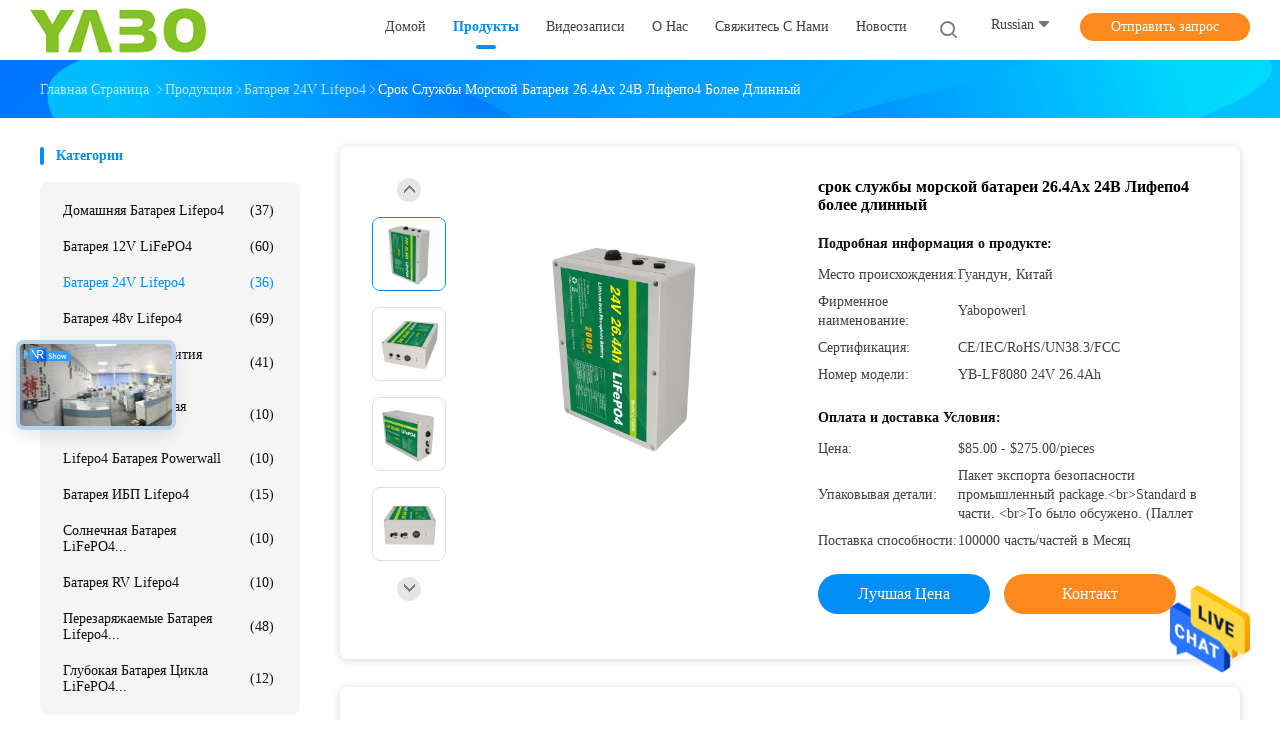

--- FILE ---
content_type: text/html
request_url: https://russian.yabo-battery.com/sale-34560709-26-4ah-24v-lifepo4-battery-marine-longer-service-life.html
body_size: 36900
content:

<!DOCTYPE html>
<html >
<head>
	<meta charset="utf-8">
	<meta http-equiv="X-UA-Compatible" content="IE=edge">
	<meta name="viewport" content="width=device-width, initial-scale=1.0, maximum-scale=5.1">
    <link rel="alternate" href="//m.russian.yabo-battery.com/sale-34560709-26-4ah-24v-lifepo4-battery-marine-longer-service-life.html" media="only screen and (max-width: 640px)" />
<link hreflang="en" rel="alternate" href="https://www.yabo-battery.com/sale-34560709-26-4ah-24v-lifepo4-battery-marine-longer-service-life.html" />
<link hreflang="fr" rel="alternate" href="https://french.yabo-battery.com/sale-34560709-26-4ah-24v-lifepo4-battery-marine-longer-service-life.html" />
<link hreflang="de" rel="alternate" href="https://german.yabo-battery.com/sale-34560709-26-4ah-24v-lifepo4-battery-marine-longer-service-life.html" />
<link hreflang="it" rel="alternate" href="https://italian.yabo-battery.com/sale-34560709-26-4ah-24v-lifepo4-battery-marine-longer-service-life.html" />
<link hreflang="es" rel="alternate" href="https://spanish.yabo-battery.com/sale-34560709-26-4ah-24v-lifepo4-battery-marine-longer-service-life.html" />
<link hreflang="pt" rel="alternate" href="https://portuguese.yabo-battery.com/sale-34560709-26-4ah-24v-lifepo4-battery-marine-longer-service-life.html" />
<link hreflang="nl" rel="alternate" href="https://dutch.yabo-battery.com/sale-34560709-26-4ah-24v-lifepo4-battery-marine-longer-service-life.html" />
<link hreflang="el" rel="alternate" href="https://greek.yabo-battery.com/sale-34560709-26-4ah-24v-lifepo4-battery-marine-longer-service-life.html" />
<link hreflang="ja" rel="alternate" href="https://japanese.yabo-battery.com/sale-34560709-26-4ah-24v-lifepo4-battery-marine-longer-service-life.html" />
<link hreflang="ko" rel="alternate" href="https://korean.yabo-battery.com/sale-34560709-26-4ah-24v-lifepo4-battery-marine-longer-service-life.html" />
<link hreflang="ar" rel="alternate" href="https://arabic.yabo-battery.com/sale-34560709-26-4ah-24v-lifepo4-battery-marine-longer-service-life.html" />
<link hreflang="hi" rel="alternate" href="https://hindi.yabo-battery.com/sale-34560709-26-4ah-24v-lifepo4-battery-marine-longer-service-life.html" />
<link hreflang="tr" rel="alternate" href="https://turkish.yabo-battery.com/sale-34560709-26-4ah-24v-lifepo4-battery-marine-longer-service-life.html" />
<link hreflang="id" rel="alternate" href="https://indonesian.yabo-battery.com/sale-34560709-26-4ah-24v-lifepo4-battery-marine-longer-service-life.html" />
<link hreflang="vi" rel="alternate" href="https://vietnamese.yabo-battery.com/sale-34560709-26-4ah-24v-lifepo4-battery-marine-longer-service-life.html" />
<link hreflang="th" rel="alternate" href="https://thai.yabo-battery.com/sale-34560709-26-4ah-24v-lifepo4-battery-marine-longer-service-life.html" />
<link hreflang="bn" rel="alternate" href="https://bengali.yabo-battery.com/sale-34560709-26-4ah-24v-lifepo4-battery-marine-longer-service-life.html" />
<link hreflang="fa" rel="alternate" href="https://persian.yabo-battery.com/sale-34560709-26-4ah-24v-lifepo4-battery-marine-longer-service-life.html" />
<link hreflang="pl" rel="alternate" href="https://polish.yabo-battery.com/sale-34560709-26-4ah-24v-lifepo4-battery-marine-longer-service-life.html" />
<script type="text/javascript">
/*<![CDATA[*/
var colorUrl = '';
var query_string = ["Products","Detail"];
var customtplcolor = 99702;
/*]]>*/
</script>
<title>срок службы морской батареи 26.4Ах 24В Лифепо4 более длинный</title>
    <meta name="keywords" content="26.4Ah 24V Lifepo4 Аккумулятор, lifepo4 24v морской аккумулятор, bms аккумулятор lifepo4, батарея 24V Lifepo4" />
    <meta name="description" content="высокое качество срок службы морской батареи 26.4Ах 24В Лифепо4 более длинный из Китая, Китай ведущий 26.4Ah 24V Lifepo4 Аккумулятор Продукт, со строгим контролем качества lifepo4 24v морской аккумулятор заводы, производя высокое качество bms аккумулятор lifepo4 продукты." />
    <meta property="og:type" content="site">
    <meta property="og:title" content="26.4Ah 24V Lifepo4 Аккумулятор, lifepo4 24v морской аккумулятор, bms аккумулятор lifepo4, батарея 24V Lifepo4" >
    <meta property="og:site_name" content="Shenzhen YaBo Power Technology Co., Ltd.">
    <meta property="og:url" content="https://russian.yabo-battery.com/sale-34560709-26-4ah-24v-lifepo4-battery-marine-longer-service-life.html">
    <meta property="og:image" content="https://russian.yabo-battery.com/logo.gif">
    <meta property="og:image:secure_url" content="https://russian.yabo-battery.com/logo.gif">
    <meta property="og:description" content="высокое качество срок службы морской батареи 26.4Ах 24В Лифепо4 более длинный из Китая, Китай ведущий 26.4Ah 24V Lifepo4 Аккумулятор Продукт, со строгим контролем качества lifepo4 24v морской аккумулятор заводы, производя высокое качество bms аккумулятор lifepo4 продукты." />
				<link rel='preload'
					  href=/photo/yabo-battery/sitetpl/style/common.css?ver=1696819924 as='style'><link type='text/css' rel='stylesheet'
					  href=/photo/yabo-battery/sitetpl/style/common.css?ver=1696819924 media='all'><script type="application/ld+json">[{"@context":"https:\/\/schema.org","@type":"Organization","name":"\u0441\u0440\u043e\u043a \u0441\u043b\u0443\u0436\u0431\u044b \u043c\u043e\u0440\u0441\u043a\u043e\u0439 \u0431\u0430\u0442\u0430\u0440\u0435\u0438 26.4\u0410\u0445 24\u0412 \u041b\u0438\u0444\u0435\u043f\u043e4 \u0431\u043e\u043b\u0435\u0435 \u0434\u043b\u0438\u043d\u043d\u044b\u0439","description":"\u0432\u044b\u0441\u043e\u043a\u043e\u0435 \u043a\u0430\u0447\u0435\u0441\u0442\u0432\u043e \u0441\u0440\u043e\u043a \u0441\u043b\u0443\u0436\u0431\u044b \u043c\u043e\u0440\u0441\u043a\u043e\u0439 \u0431\u0430\u0442\u0430\u0440\u0435\u0438 26.4\u0410\u0445 24\u0412 \u041b\u0438\u0444\u0435\u043f\u043e4 \u0431\u043e\u043b\u0435\u0435 \u0434\u043b\u0438\u043d\u043d\u044b\u0439 \u0438\u0437 \u041a\u0438\u0442\u0430\u044f, \u041a\u0438\u0442\u0430\u0439 \u0432\u0435\u0434\u0443\u0449\u0438\u0439 26.4Ah 24V Lifepo4 \u0410\u043a\u043a\u0443\u043c\u0443\u043b\u044f\u0442\u043e\u0440 \u041f\u0440\u043e\u0434\u0443\u043a\u0442, \u0441\u043e \u0441\u0442\u0440\u043e\u0433\u0438\u043c \u043a\u043e\u043d\u0442\u0440\u043e\u043b\u0435\u043c \u043a\u0430\u0447\u0435\u0441\u0442\u0432\u0430 lifepo4 24v \u043c\u043e\u0440\u0441\u043a\u043e\u0439 \u0430\u043a\u043a\u0443\u043c\u0443\u043b\u044f\u0442\u043e\u0440 \u0437\u0430\u0432\u043e\u0434\u044b, \u043f\u0440\u043e\u0438\u0437\u0432\u043e\u0434\u044f \u0432\u044b\u0441\u043e\u043a\u043e\u0435 \u043a\u0430\u0447\u0435\u0441\u0442\u0432\u043e bms \u0430\u043a\u043a\u0443\u043c\u0443\u043b\u044f\u0442\u043e\u0440 lifepo4 \u043f\u0440\u043e\u0434\u0443\u043a\u0442\u044b.","url":"https:\/\/www.yabo-battery.com\/sale-34560709-26-4ah-24v-lifepo4-battery-marine-longer-service-life.html","logo":"\/logo.gif","address":{"@type":"PostalAddress","addressLocality":"China","addressRegion":"CN","postalCode":"999001","streetAddress":"\u042d\u0442\u0430\u0436 3, \u2116 252, Pinglong East Road, Fenghuang Community, Pinghu Street, Longgang District, \u0428\u044d\u043d\u044c\u0447\u0436\u044d\u043d\u044c, \u041a\u0438\u0442\u0430\u0439"},"email":"michael_he@yabopower.com","image":"\/photo\/cl139829275-shenzhen_yabo_power_technology_co_ltd.jpg","faxNumber":"86- 755-81473150","telephone":"86- 755-29040095"},{"@context":"https:\/\/schema.org","@type":"BreadcrumbList","itemListElement":[{"@type":"ListItem","position":2,"name":"\u0431\u0430\u0442\u0430\u0440\u0435\u044f 24V Lifepo4","item":"https:\/\/russian.yabo-battery.com\/supplier-4020680-24v-lifepo4-battery"},{"@type":"ListItem","position":3,"name":"\u0441\u0440\u043e\u043a \u0441\u043b\u0443\u0436\u0431\u044b \u043c\u043e\u0440\u0441\u043a\u043e\u0439 \u0431\u0430\u0442\u0430\u0440\u0435\u0438 26.4\u0410\u0445 24\u0412 \u041b\u0438\u0444\u0435\u043f\u043e4 \u0431\u043e\u043b\u0435\u0435 \u0434\u043b\u0438\u043d\u043d\u044b\u0439","item":"https:\/\/russian.yabo-battery.com\/sale-34560709-26-4ah-24v-lifepo4-battery-marine-longer-service-life.html"},{"@type":"ListItem","position":1,"name":"\u0413\u043b\u0430\u0432\u043d\u0430\u044f \u0441\u0442\u0440\u0430\u043d\u0438\u0446\u0430","item":"https:\/\/russian.yabo-battery.com\/index.html"}]},{"@context":"http:\/\/schema.org\/","@type":"Product","category":"\u0431\u0430\u0442\u0430\u0440\u0435\u044f 24V Lifepo4","name":"\u0441\u0440\u043e\u043a \u0441\u043b\u0443\u0436\u0431\u044b \u043c\u043e\u0440\u0441\u043a\u043e\u0439 \u0431\u0430\u0442\u0430\u0440\u0435\u0438 26.4\u0410\u0445 24\u0412 \u041b\u0438\u0444\u0435\u043f\u043e4 \u0431\u043e\u043b\u0435\u0435 \u0434\u043b\u0438\u043d\u043d\u044b\u0439","url":"\/sale-34560709-26-4ah-24v-lifepo4-battery-marine-longer-service-life.html","image":["\/photo\/pl133822979-26_4ah_24v_lifepo4_battery_marine_longer_service_life.jpg","\/photo\/pl133822981-26_4ah_24v_lifepo4_battery_marine_longer_service_life.jpg","\/photo\/pl133822982-26_4ah_24v_lifepo4_battery_marine_longer_service_life.jpg","\/photo\/pl133822984-26_4ah_24v_lifepo4_battery_marine_longer_service_life.jpg","\/photo\/pl133822985-26_4ah_24v_lifepo4_battery_marine_longer_service_life.jpg"],"description":"\u0432\u044b\u0441\u043e\u043a\u043e\u0435 \u043a\u0430\u0447\u0435\u0441\u0442\u0432\u043e \u0441\u0440\u043e\u043a \u0441\u043b\u0443\u0436\u0431\u044b \u043c\u043e\u0440\u0441\u043a\u043e\u0439 \u0431\u0430\u0442\u0430\u0440\u0435\u0438 26.4\u0410\u0445 24\u0412 \u041b\u0438\u0444\u0435\u043f\u043e4 \u0431\u043e\u043b\u0435\u0435 \u0434\u043b\u0438\u043d\u043d\u044b\u0439 \u0438\u0437 \u041a\u0438\u0442\u0430\u044f, \u041a\u0438\u0442\u0430\u0439 \u0432\u0435\u0434\u0443\u0449\u0438\u0439 26.4Ah 24V Lifepo4 \u0410\u043a\u043a\u0443\u043c\u0443\u043b\u044f\u0442\u043e\u0440 \u041f\u0440\u043e\u0434\u0443\u043a\u0442, \u0441\u043e \u0441\u0442\u0440\u043e\u0433\u0438\u043c \u043a\u043e\u043d\u0442\u0440\u043e\u043b\u0435\u043c \u043a\u0430\u0447\u0435\u0441\u0442\u0432\u0430 lifepo4 24v \u043c\u043e\u0440\u0441\u043a\u043e\u0439 \u0430\u043a\u043a\u0443\u043c\u0443\u043b\u044f\u0442\u043e\u0440 \u0437\u0430\u0432\u043e\u0434\u044b, \u043f\u0440\u043e\u0438\u0437\u0432\u043e\u0434\u044f \u0432\u044b\u0441\u043e\u043a\u043e\u0435 \u043a\u0430\u0447\u0435\u0441\u0442\u0432\u043e bms \u0430\u043a\u043a\u0443\u043c\u0443\u043b\u044f\u0442\u043e\u0440 lifepo4 \u043f\u0440\u043e\u0434\u0443\u043a\u0442\u044b.","brand":{"@type":"Brand","name":"Yabopowerl"},"sku":"YB-LF8080 24V 26.4Ah","model":"YB-LF8080 24V 26.4Ah","manufacturer":{"@type":"Organization","legalName":"Shenzhen YaBo Power Technology Co., Ltd.","address":{"@type":"PostalAddress","addressCountry":"China","addressLocality":"\u042d\u0442\u0430\u0436 3, \u2116 252, Pinglong East Road, Fenghuang Community, Pinghu Street, Longgang District, \u0428\u044d\u043d\u044c\u0447\u0436\u044d\u043d\u044c, \u041a\u0438\u0442\u0430\u0439"}},"review":{"@type":"Review","reviewRating":{"@type":"Rating","ratingValue":5},"author":{"@type":"Person","name":"Mr. he"}},"aggregateRating":{"@type":"aggregateRating","ratingValue":4.8,"reviewCount":198},"offers":[{"@type":"Offer","price":"85.00","priceCurrency":"USD","url":"\/sale-34560709-26-4ah-24v-lifepo4-battery-marine-longer-service-life.html","priceValidUntil":"2023-10-12","itemCondition":"https:\/\/schema.org\/UsedCondition","availability":"https:\/\/schema.org\/InStock","offerCount":1}]}]</script></head>
<body>
    <div id="floatAd" style="z-index: 110000;position:absolute;right:30px;bottom:60px;height:79px;display: block;">
                <a href="/webim/webim_tab.html" rel="nofollow" onclick= 'setwebimCookie(91790,34560709,0);' target="_blank">
            <img style="width: 80px;cursor: pointer;" alt='Отправить сообщение' src="/images/floatimage_chat.gif"/>
        </a>
            </div>
<a style="display: none" class="float-inquiry" href="/contactnow.html" onclick='setinquiryCookie("{\"showproduct\":1,\"pid\":\"34560709\",\"name\":\"\\u0441\\u0440\\u043e\\u043a \\u0441\\u043b\\u0443\\u0436\\u0431\\u044b \\u043c\\u043e\\u0440\\u0441\\u043a\\u043e\\u0439 \\u0431\\u0430\\u0442\\u0430\\u0440\\u0435\\u0438 26.4\\u0410\\u0445 24\\u0412 \\u041b\\u0438\\u0444\\u0435\\u043f\\u043e4 \\u0431\\u043e\\u043b\\u0435\\u0435 \\u0434\\u043b\\u0438\\u043d\\u043d\\u044b\\u0439\",\"source_url\":\"\\/sale-34560709-26-4-24-4.html\",\"picurl\":\"\\/photo\\/pd133822979-26_4ah_24v_lifepo4_battery_marine_longer_service_life.jpg\",\"propertyDetail\":[[\"\\u0417\\u0430\\u044f\\u0432\\u043b\\u0435\\u043d\\u0438\\u0435\",\"\\u0421\\u0438\\u0441\\u0442\\u0435\\u043c\\u0430 \\u0442\\u0435\\u043b\\u0435\\u0436\\u0435\\u043a, \\u0441\\u043e\\u043b\\u043d\\u0435\\u0447\\u043d\\u043e\\u0439 \\u044d\\u043d\\u0435\\u0440\\u0433\\u0438\\u0438 \\u0433\\u043e\\u043b\\u044c\\u0444\\u0430, \\u043a\\u0430\\u043c\\u0435\\u0440\\u0430 CCTV, IP, \\u043c\\u0430\\u0440\\u0448\\u0440\\u0443\\u0442\\u0438\\u0437\\u0430\\u0442\\u043e\\u0440, \\u0443\\u0441\\u0438\\u043b\\u0438\\u0442\\u0435\\u043b\\u044c etc., UPS, \\u0441\\u043e\\u043b\\u043d\"],[\"\\u041d\\u0430\\u0437\\u0432\\u0430\\u043d\\u0438\\u0435 \\u043f\\u0440\\u043e\\u0434\\u0443\\u043a\\u0442\\u0430\",\"25.6V 26.4Ah\"],[\"\\u0416\\u0438\\u0437\\u043d\\u044c \\u0446\\u0438\\u043a\\u043b\\u0430\",\"2000 \\u0440\\u0430\\u0437\"],[\"\\u0418\\u0437\\u043c\\u0435\\u0440\\u0435\\u043d\\u0438\\u0435\",\"300*230*95mm\"]],\"company_name\":null,\"picurl_c\":\"\\/photo\\/pc133822979-26_4ah_24v_lifepo4_battery_marine_longer_service_life.jpg\",\"price\":\"$85.00 - $275.00\\/pieces\",\"username\":\"Rome_jia\",\"viewTime\":\"\\u041f\\u043e\\u0441\\u043b\\u0435\\u0434\\u043d\\u0435\\u0435 \\u0412\\u043e\\u0439\\u0442\\u0438 : 1 \\u0447\\u0430\\u0441\\u043e\\u0432 35 minuts \\u0442\\u043e\\u043c\\u0443 \\u043d\\u0430\\u0437\\u0430\\u0434\",\"subject\":\"\\u041a\\u0430\\u043a\\u043e\\u0432\\u043e \\u0432\\u0430\\u0448\\u0435 \\u0441\\u0430\\u043c\\u043e\\u0435 \\u043b\\u0443\\u0447\\u0448\\u0435\\u0435 \\u0446\\u0435\\u043d\\u0430 \\u0434\\u043b\\u044f \\u0441\\u0440\\u043e\\u043a \\u0441\\u043b\\u0443\\u0436\\u0431\\u044b \\u043c\\u043e\\u0440\\u0441\\u043a\\u043e\\u0439 \\u0431\\u0430\\u0442\\u0430\\u0440\\u0435\\u0438 26.4\\u0410\\u0445 24\\u0412 \\u041b\\u0438\\u0444\\u0435\\u043f\\u043e4 \\u0431\\u043e\\u043b\\u0435\\u0435 \\u0434\\u043b\\u0438\\u043d\\u043d\\u044b\\u0439\",\"countrycode\":\"US\"}");'></a>
<script>
    function getCookie(name) {
        var arr = document.cookie.match(new RegExp("(^| )" + name + "=([^;]*)(;|$)"));
        if (arr != null) {
            return unescape(arr[2]);
        }
        return null;
    }
    var is_new_mjy = '0';
    if (is_new_mjy==1 && isMobileDevice() && getCookie('webim_login_name') && getCookie('webim_buyer_id') && getCookie('webim_254626_seller_id')) {
        document.getElementById("floatAd").style.display = "none";
    }
    // 检测是否是移动端访问
    function isMobileDevice() {
        return /Android|webOS|iPhone|iPad|iPod|BlackBerry|IEMobile|Opera Mini/i.test(navigator.userAgent);
    }

</script><script>
var originProductInfo = '';
var originProductInfo = {"showproduct":1,"pid":"34560709","name":"\u0441\u0440\u043e\u043a \u0441\u043b\u0443\u0436\u0431\u044b \u043c\u043e\u0440\u0441\u043a\u043e\u0439 \u0431\u0430\u0442\u0430\u0440\u0435\u0438 26.4\u0410\u0445 24\u0412 \u041b\u0438\u0444\u0435\u043f\u043e4 \u0431\u043e\u043b\u0435\u0435 \u0434\u043b\u0438\u043d\u043d\u044b\u0439","source_url":"\/sale-34560709-26-4-24-4.html","picurl":"\/photo\/pd133822979-26_4ah_24v_lifepo4_battery_marine_longer_service_life.jpg","propertyDetail":[["\u0417\u0430\u044f\u0432\u043b\u0435\u043d\u0438\u0435","\u0421\u0438\u0441\u0442\u0435\u043c\u0430 \u0442\u0435\u043b\u0435\u0436\u0435\u043a, \u0441\u043e\u043b\u043d\u0435\u0447\u043d\u043e\u0439 \u044d\u043d\u0435\u0440\u0433\u0438\u0438 \u0433\u043e\u043b\u044c\u0444\u0430, \u043a\u0430\u043c\u0435\u0440\u0430 CCTV, IP, \u043c\u0430\u0440\u0448\u0440\u0443\u0442\u0438\u0437\u0430\u0442\u043e\u0440, \u0443\u0441\u0438\u043b\u0438\u0442\u0435\u043b\u044c etc., UPS, \u0441\u043e\u043b\u043d"],["\u041d\u0430\u0437\u0432\u0430\u043d\u0438\u0435 \u043f\u0440\u043e\u0434\u0443\u043a\u0442\u0430","25.6V 26.4Ah"],["\u0416\u0438\u0437\u043d\u044c \u0446\u0438\u043a\u043b\u0430","2000 \u0440\u0430\u0437"],["\u0418\u0437\u043c\u0435\u0440\u0435\u043d\u0438\u0435","300*230*95mm"]],"company_name":null,"picurl_c":"\/photo\/pc133822979-26_4ah_24v_lifepo4_battery_marine_longer_service_life.jpg","price":"$85.00 - $275.00\/pieces","username":"Rome_jia","viewTime":"\u041f\u043e\u0441\u043b\u0435\u0434\u043d\u0435\u0435 \u0412\u043e\u0439\u0442\u0438 : 1 \u0447\u0430\u0441\u043e\u0432 35 minuts \u0442\u043e\u043c\u0443 \u043d\u0430\u0437\u0430\u0434","subject":"\u041f\u043e\u0436\u0430\u043b\u0443\u0439\u0441\u0442\u0430, \u043f\u0440\u0438\u0448\u043b\u0438\u0442\u0435 \u043c\u043d\u0435 \u0431\u043e\u043b\u044c\u0448\u0435 \u0438\u043d\u0444\u043e\u0440\u043c\u0430\u0446\u0438\u0438 \u043d\u0430 \u044d\u043a\u0440\u0430\u043d\u0435 \u0441\u0440\u043e\u043a \u0441\u043b\u0443\u0436\u0431\u044b \u043c\u043e\u0440\u0441\u043a\u043e\u0439 \u0431\u0430\u0442\u0430\u0440\u0435\u0438 26.4\u0410\u0445 24\u0412 \u041b\u0438\u0444\u0435\u043f\u043e4 \u0431\u043e\u043b\u0435\u0435 \u0434\u043b\u0438\u043d\u043d\u044b\u0439","countrycode":"US"};
var save_url = "/contactsave.html";
var update_url = "/updateinquiry.html";
var productInfo = {};
var defaulProductInfo = {};
var myDate = new Date();
var curDate = myDate.getFullYear()+'-'+(parseInt(myDate.getMonth())+1)+'-'+myDate.getDate();
var message = '';
var default_pop = 1;
var leaveMessageDialog = document.getElementsByClassName('leave-message-dialog')[0]; // 获取弹层
var _$$ = function (dom) {
    return document.querySelectorAll(dom);
};
resInfo = originProductInfo;
defaulProductInfo.pid = resInfo['pid'];
defaulProductInfo.productName = resInfo['name'];
defaulProductInfo.productInfo = resInfo['propertyDetail'];
defaulProductInfo.productImg = resInfo['picurl_c'];
defaulProductInfo.subject = resInfo['subject'];
defaulProductInfo.productImgAlt = resInfo['name'];
var inquirypopup_tmp = 1;
var message = 'Дорогой,'+'\r\n'+"Мне интересно"+' '+trim(resInfo['name'])+", не могли бы вы прислать мне более подробную информацию, такую ​​как тип, размер, MOQ, материал и т. д."+'\r\n'+"Спасибо!"+'\r\n'+"Жду твоего ответа.";
var message_1 = 'Дорогой,'+'\r\n'+"Мне интересно"+' '+trim(resInfo['name'])+", не могли бы вы прислать мне более подробную информацию, такую ​​как тип, размер, MOQ, материал и т. д."+'\r\n'+"Спасибо!"+'\r\n'+"Жду твоего ответа.";
var message_2 = 'Здравствуйте,'+'\r\n'+"я ищу"+' '+trim(resInfo['name'])+", пришлите мне цену, спецификацию и изображение."+'\r\n'+"Будем очень признательны за ваш быстрый ответ."+'\r\n'+"Не стесняйтесь обращаться ко мне за дополнительной информацией."+'\r\n'+"Большое спасибо.";
var message_3 = 'Здравствуйте,'+'\r\n'+trim(resInfo['name'])+' '+"соответствует моим ожиданиям."+'\r\n'+"Пожалуйста, дайте мне лучшую цену и другую информацию о продукте."+'\r\n'+"Не стесняйтесь обращаться ко мне через мою почту."+'\r\n'+"Большое спасибо.";

var message_4 = 'Дорогой,'+'\r\n'+"Какая цена FOB на вашем"+' '+trim(resInfo['name'])+'?'+'\r\n'+"Какое ближайшее имя порта?"+'\r\n'+"Пожалуйста, ответьте мне как можно скорее, было бы лучше поделиться дополнительной информацией."+'\r\n'+"С уважением!";
var message_5 = 'Всем привет,'+'\r\n'+"Мне очень интересно ваше"+' '+trim(resInfo['name'])+'.'+'\r\n'+"Пожалуйста, пришлите мне информацию о вашем продукте."+'\r\n'+"Жду вашего быстрого ответа."+'\r\n'+"Не стесняйтесь обращаться ко мне по почте."+'\r\n'+"С уважением!";

var message_6 = 'Дорогой,'+'\r\n'+"Пожалуйста, предоставьте нам информацию о вашем"+' '+trim(resInfo['name'])+", такие как тип, размер, материал и, конечно же, лучшая цена."+'\r\n'+"Жду вашего быстрого ответа."+'\r\n'+"Вы!";
var message_7 = 'Дорогой,'+'\r\n'+"Вы можете поставить"+' '+trim(resInfo['name'])+" для нас?"+'\r\n'+"Сначала нам нужен прайс-лист и некоторые сведения о продукте."+'\r\n'+"Надеюсь получить ответ в ближайшее время и надеюсь на сотрудничество."+'\r\n'+"Большое спасибо.";
var message_8 = 'Здравствуй,'+'\r\n'+"я ищу"+' '+trim(resInfo['name'])+", пожалуйста, дайте мне более подробную информацию о продукте."+'\r\n'+"Я с нетерпением жду вашего ответа."+'\r\n'+"Вы!";
var message_9 = 'Здравствуйте,'+'\r\n'+"Твой"+' '+trim(resInfo['name'])+" очень хорошо отвечает моим требованиям."+'\r\n'+"Пожалуйста, пришлите мне цену, спецификацию, аналогичная модель будет в порядке."+'\r\n'+"Не стесняйтесь общаться со мной."+'\r\n'+"Спасибо!";
var message_10 = 'Дорогой,'+'\r\n'+"Я хочу узнать больше о деталях и цитате"+' '+trim(resInfo['name'])+'.'+'\r\n'+"Не стесняйтесь обратиться ко мне."+'\r\n'+"С уважением!";

var r = getRandom(1,10);

defaulProductInfo.message = eval("message_"+r);

var mytAjax = {

    post: function(url, data, fn) {
        var xhr = new XMLHttpRequest();
        xhr.open("POST", url, true);
        xhr.setRequestHeader("Content-Type", "application/x-www-form-urlencoded;charset=UTF-8");
        xhr.setRequestHeader("X-Requested-With", "XMLHttpRequest");
        xhr.setRequestHeader('Content-Type','text/plain;charset=UTF-8');
        xhr.onreadystatechange = function() {
            if(xhr.readyState == 4 && (xhr.status == 200 || xhr.status == 304)) {
                fn.call(this, xhr.responseText);
            }
        };
        xhr.send(data);
    },

    postform: function(url, data, fn) {
        var xhr = new XMLHttpRequest();
        xhr.open("POST", url, true);
        xhr.setRequestHeader("X-Requested-With", "XMLHttpRequest");
        xhr.onreadystatechange = function() {
            if(xhr.readyState == 4 && (xhr.status == 200 || xhr.status == 304)) {
                fn.call(this, xhr.responseText);
            }
        };
        xhr.send(data);
    }
};
window.onload = function(){
    leaveMessageDialog = document.getElementsByClassName('leave-message-dialog')[0];
    if (window.localStorage.recordDialogStatus=='undefined' || (window.localStorage.recordDialogStatus!='undefined' && window.localStorage.recordDialogStatus != curDate)) {
        setTimeout(function(){
            if(parseInt(inquirypopup_tmp%10) == 1){
                creatDialog(defaulProductInfo, 1);
            }
        }, 6000);
    }
};
function trim(str)
{
    str = str.replace(/(^\s*)/g,"");
    return str.replace(/(\s*$)/g,"");
};
function getRandom(m,n){
    var num = Math.floor(Math.random()*(m - n) + n);
    return num;
};
function strBtn(param) {

    var starattextarea = document.getElementById("textareamessage").value.length;
    var email = document.getElementById("startEmail").value;

    var default_tip = document.querySelectorAll(".watermark_container").length;
    if (20 < starattextarea && starattextarea < 3000) {
        if(default_tip>0){
            document.getElementById("textareamessage1").parentNode.parentNode.nextElementSibling.style.display = "none";
        }else{
            document.getElementById("textareamessage1").parentNode.nextElementSibling.style.display = "none";
        }

    } else {
        if(default_tip>0){
            document.getElementById("textareamessage1").parentNode.parentNode.nextElementSibling.style.display = "block";
        }else{
            document.getElementById("textareamessage1").parentNode.nextElementSibling.style.display = "block";
        }

        return;
    }

    var re = /^([a-zA-Z0-9_-])+@([a-zA-Z0-9_-])+\.([a-zA-Z0-9_-])+/i;/*邮箱不区分大小写*/
    if (!re.test(email)) {
        document.getElementById("startEmail").nextElementSibling.style.display = "block";
        return;
    } else {
        document.getElementById("startEmail").nextElementSibling.style.display = "none";
    }

    var subject = document.getElementById("pop_subject").value;
    var pid = document.getElementById("pop_pid").value;
    var message = document.getElementById("textareamessage").value;
    var sender_email = document.getElementById("startEmail").value;
    var tel = '';
    if (document.getElementById("tel0") != undefined && document.getElementById("tel0") != '')
        tel = document.getElementById("tel0").value;
    var form_serialize = '&tel='+tel;

    form_serialize = form_serialize.replace(/\+/g, "%2B");
    mytAjax.post(save_url,"pid="+pid+"&subject="+subject+"&email="+sender_email+"&message="+(message)+form_serialize,function(res){
        var mes = JSON.parse(res);
        if(mes.status == 200){
            var iid = mes.iid;
            document.getElementById("pop_iid").value = iid;
            document.getElementById("pop_uuid").value = mes.uuid;

            if(typeof gtag_report_conversion === "function"){
                gtag_report_conversion();//执行统计js代码
            }
            if(typeof fbq === "function"){
                fbq('track','Purchase');//执行统计js代码
            }
        }
    });
    for (var index = 0; index < document.querySelectorAll(".dialog-content-pql").length; index++) {
        document.querySelectorAll(".dialog-content-pql")[index].style.display = "none";
    };
    $('#idphonepql').val(tel);
    document.getElementById("dialog-content-pql-id").style.display = "block";
    ;
};
function twoBtnOk(param) {

    var selectgender = document.getElementById("Mr").innerHTML;
    var iid = document.getElementById("pop_iid").value;
    var sendername = document.getElementById("idnamepql").value;
    var senderphone = document.getElementById("idphonepql").value;
    var sendercname = document.getElementById("idcompanypql").value;
    var uuid = document.getElementById("pop_uuid").value;
    var gender = 2;
    if(selectgender == 'Mr.') gender = 0;
    if(selectgender == 'Mrs.') gender = 1;
    var pid = document.getElementById("pop_pid").value;
    var form_serialize = '';

        form_serialize = form_serialize.replace(/\+/g, "%2B");

    mytAjax.post(update_url,"iid="+iid+"&gender="+gender+"&uuid="+uuid+"&name="+(sendername)+"&tel="+(senderphone)+"&company="+(sendercname)+form_serialize,function(res){});

    for (var index = 0; index < document.querySelectorAll(".dialog-content-pql").length; index++) {
        document.querySelectorAll(".dialog-content-pql")[index].style.display = "none";
    };
    document.getElementById("dialog-content-pql-ok").style.display = "block";

};
function toCheckMust(name) {
    $('#'+name+'error').hide();
}
function handClidk(param) {
    var starattextarea = document.getElementById("textareamessage1").value.length;
    var email = document.getElementById("startEmail1").value;
    var default_tip = document.querySelectorAll(".watermark_container").length;
    if (20 < starattextarea && starattextarea < 3000) {
        if(default_tip>0){
            document.getElementById("textareamessage1").parentNode.parentNode.nextElementSibling.style.display = "none";
        }else{
            document.getElementById("textareamessage1").parentNode.nextElementSibling.style.display = "none";
        }

    } else {
        if(default_tip>0){
            document.getElementById("textareamessage1").parentNode.parentNode.nextElementSibling.style.display = "block";
        }else{
            document.getElementById("textareamessage1").parentNode.nextElementSibling.style.display = "block";
        }

        return;
    }

    var re = /^([a-zA-Z0-9_-])+@([a-zA-Z0-9_-])+\.([a-zA-Z0-9_-])+/i;
    if (!re.test(email)) {
        document.getElementById("startEmail1").nextElementSibling.style.display = "block";
        return;
    } else {
        document.getElementById("startEmail1").nextElementSibling.style.display = "none";
    }

    var subject = document.getElementById("pop_subject").value;
    var pid = document.getElementById("pop_pid").value;
    var message = document.getElementById("textareamessage1").value;
    var sender_email = document.getElementById("startEmail1").value;
    var form_serialize = tel = '';
    if (document.getElementById("tel1") != undefined && document.getElementById("tel1") != '')
        tel = document.getElementById("tel1").value;
        mytAjax.post(save_url,"email="+sender_email+"&tel="+tel+"&pid="+pid+"&message="+message+"&subject="+subject+form_serialize,function(res){

        var mes = JSON.parse(res);
        if(mes.status == 200){
            var iid = mes.iid;
            document.getElementById("pop_iid").value = iid;
            document.getElementById("pop_uuid").value = mes.uuid;
            if(typeof gtag_report_conversion === "function"){
                gtag_report_conversion();//执行统计js代码
            }
        }

    });
    for (var index = 0; index < document.querySelectorAll(".dialog-content-pql").length; index++) {
        document.querySelectorAll(".dialog-content-pql")[index].style.display = "none";
    };
    $('#idphonepql').val(tel);
    document.getElementById("dialog-content-pql-id").style.display = "block";

};
window.addEventListener('load', function () {
    $('.checkbox-wrap label').each(function(){
        if($(this).find('input').prop('checked')){
            $(this).addClass('on')
        }else {
            $(this).removeClass('on')
        }
    })
    $(document).on('click', '.checkbox-wrap label' , function(ev){
        if (ev.target.tagName.toUpperCase() != 'INPUT') {
            $(this).toggleClass('on')
        }
    })
})
function handDialog(pdata) {
    data = JSON.parse(pdata);
    productInfo.productName = data.productName;
    productInfo.productInfo = data.productInfo;
    productInfo.productImg = data.productImg;
    productInfo.subject = data.subject;

    var message = 'Дорогой,'+'\r\n'+"Мне интересно"+' '+trim(data.productName)+", не могли бы вы прислать мне более подробную информацию, такую ​​как тип, размер, количество, материал и т. д."+'\r\n'+"Спасибо!"+'\r\n'+"Жду твоего ответа.";

    var message = 'Дорогой,'+'\r\n'+"Мне интересно"+' '+trim(data.productName)+", не могли бы вы прислать мне более подробную информацию, такую ​​как тип, размер, MOQ, материал и т. д."+'\r\n'+"Спасибо!"+'\r\n'+"Жду твоего ответа.";
    var message_1 = 'Дорогой,'+'\r\n'+"Мне интересно"+' '+trim(data.productName)+", не могли бы вы прислать мне более подробную информацию, такую ​​как тип, размер, MOQ, материал и т. д."+'\r\n'+"Спасибо!"+'\r\n'+"Жду твоего ответа.";
    var message_2 = 'Здравствуйте,'+'\r\n'+"я ищу"+' '+trim(data.productName)+", пришлите мне цену, спецификацию и изображение."+'\r\n'+"Будем очень признательны за ваш быстрый ответ."+'\r\n'+"Не стесняйтесь обращаться ко мне за дополнительной информацией."+'\r\n'+"Большое спасибо.";
    var message_3 = 'Здравствуйте,'+'\r\n'+trim(data.productName)+' '+"соответствует моим ожиданиям."+'\r\n'+"Пожалуйста, дайте мне лучшую цену и другую информацию о продукте."+'\r\n'+"Не стесняйтесь обращаться ко мне через мою почту."+'\r\n'+"Большое спасибо.";

    var message_4 = 'Дорогой,'+'\r\n'+"Какая цена FOB на вашем"+' '+trim(data.productName)+'?'+'\r\n'+"Какое ближайшее имя порта?"+'\r\n'+"Пожалуйста, ответьте мне как можно скорее, было бы лучше поделиться дополнительной информацией."+'\r\n'+"С уважением!";
    var message_5 = 'Всем привет,'+'\r\n'+"Мне очень интересно ваше"+' '+trim(data.productName)+'.'+'\r\n'+"Пожалуйста, пришлите мне информацию о вашем продукте."+'\r\n'+"Жду вашего быстрого ответа."+'\r\n'+"Не стесняйтесь обращаться ко мне по почте."+'\r\n'+"С уважением!";

    var message_6 = 'Дорогой,'+'\r\n'+"Пожалуйста, предоставьте нам информацию о вашем"+' '+trim(data.productName)+", такие как тип, размер, материал и, конечно же, лучшая цена."+'\r\n'+"Жду вашего быстрого ответа."+'\r\n'+"Вы!";
    var message_7 = 'Дорогой,'+'\r\n'+"Вы можете поставить"+' '+trim(data.productName)+" для нас?"+'\r\n'+"Сначала нам нужен прайс-лист и некоторые сведения о продукте."+'\r\n'+"Надеюсь получить ответ в ближайшее время и надеюсь на сотрудничество."+'\r\n'+"Большое спасибо.";
    var message_8 = 'Здравствуй,'+'\r\n'+"я ищу"+' '+trim(data.productName)+", пожалуйста, дайте мне более подробную информацию о продукте."+'\r\n'+"Я с нетерпением жду вашего ответа."+'\r\n'+"Вы!";
    var message_9 = 'Здравствуйте,'+'\r\n'+"Твой"+' '+trim(data.productName)+" очень хорошо отвечает моим требованиям."+'\r\n'+"Пожалуйста, пришлите мне цену, спецификацию, аналогичная модель будет в порядке."+'\r\n'+"Не стесняйтесь общаться со мной."+'\r\n'+"Спасибо!";
    var message_10 = 'Дорогой,'+'\r\n'+"Я хочу узнать больше о деталях и цитате"+' '+trim(data.productName)+'.'+'\r\n'+"Не стесняйтесь обратиться ко мне."+'\r\n'+"С уважением!";

    var r = getRandom(1,10);

    productInfo.message = eval("message_"+r);
    if(parseInt(inquirypopup_tmp/10) == 1){
        productInfo.message = "";
    }
    productInfo.pid = data.pid;
    creatDialog(productInfo, 2);
};

function closepql(param) {

    leaveMessageDialog.style.display = 'none';
};

function closepql2(param) {

    for (var index = 0; index < document.querySelectorAll(".dialog-content-pql").length; index++) {
        document.querySelectorAll(".dialog-content-pql")[index].style.display = "none";
    };
    document.getElementById("dialog-content-pql-ok").style.display = "block";
};

function initProduct(productInfo,type){

    productInfo.productName = unescape(productInfo.productName);
    productInfo.message = unescape(productInfo.message);

    leaveMessageDialog = document.getElementsByClassName('leave-message-dialog')[0];
    leaveMessageDialog.style.display = "block";
    if(type == 3){
        var popinquiryemail = document.getElementById("popinquiryemail").value;
        _$$("#startEmail1")[0].value = popinquiryemail;
    }else{
        _$$("#startEmail1")[0].value = "";
    }
    _$$("#startEmail")[0].value = "";
    _$$("#idnamepql")[0].value = "";
    _$$("#idphonepql")[0].value = "";
    _$$("#idcompanypql")[0].value = "";

    _$$("#pop_pid")[0].value = productInfo.pid;
    _$$("#pop_subject")[0].value = productInfo.subject;
    
    if(parseInt(inquirypopup_tmp/10) == 1){
        productInfo.message = "";
    }

    _$$("#textareamessage1")[0].value = productInfo.message;
    _$$("#textareamessage")[0].value = productInfo.message;

    _$$("#dialog-content-pql-id .titlep")[0].innerHTML = productInfo.productName;
    _$$("#dialog-content-pql-id img")[0].setAttribute("src", productInfo.productImg);
    _$$("#dialog-content-pql-id img")[0].setAttribute("alt", productInfo.productImgAlt);

    _$$("#dialog-content-pql-id-hand img")[0].setAttribute("src", productInfo.productImg);
    _$$("#dialog-content-pql-id-hand img")[0].setAttribute("alt", productInfo.productImgAlt);
    _$$("#dialog-content-pql-id-hand .titlep")[0].innerHTML = productInfo.productName;

    if (productInfo.productInfo.length > 0) {
        var ul2, ul;
        ul = document.createElement("ul");
        for (var index = 0; index < productInfo.productInfo.length; index++) {
            var el = productInfo.productInfo[index];
            var li = document.createElement("li");
            var span1 = document.createElement("span");
            span1.innerHTML = el[0] + ":";
            var span2 = document.createElement("span");
            span2.innerHTML = el[1];
            li.appendChild(span1);
            li.appendChild(span2);
            ul.appendChild(li);

        }
        ul2 = ul.cloneNode(true);
        if (type === 1) {
            _$$("#dialog-content-pql-id .left")[0].replaceChild(ul, _$$("#dialog-content-pql-id .left ul")[0]);
        } else {
            _$$("#dialog-content-pql-id-hand .left")[0].replaceChild(ul2, _$$("#dialog-content-pql-id-hand .left ul")[0]);
            _$$("#dialog-content-pql-id .left")[0].replaceChild(ul, _$$("#dialog-content-pql-id .left ul")[0]);
        }
    };
    for (var index = 0; index < _$$("#dialog-content-pql-id .right ul li").length; index++) {
        _$$("#dialog-content-pql-id .right ul li")[index].addEventListener("click", function (params) {
            _$$("#dialog-content-pql-id .right #Mr")[0].innerHTML = this.innerHTML
        }, false)

    };

};
function closeInquiryCreateDialog() {
    document.getElementById("xuanpan_dialog_box_pql").style.display = "none";
};
function showInquiryCreateDialog() {
    document.getElementById("xuanpan_dialog_box_pql").style.display = "block";
};
function submitPopInquiry(){
    var message = document.getElementById("inquiry_message").value;
    var email = document.getElementById("inquiry_email").value;
    var subject = defaulProductInfo.subject;
    var pid = defaulProductInfo.pid;
    if (email === undefined) {
        showInquiryCreateDialog();
        document.getElementById("inquiry_email").style.border = "1px solid red";
        return false;
    };
    if (message === undefined) {
        showInquiryCreateDialog();
        document.getElementById("inquiry_message").style.border = "1px solid red";
        return false;
    };
    if (email.search(/^\w+((-\w+)|(\.\w+))*\@[A-Za-z0-9]+((\.|-)[A-Za-z0-9]+)*\.[A-Za-z0-9]+$/) == -1) {
        document.getElementById("inquiry_email").style.border= "1px solid red";
        showInquiryCreateDialog();
        return false;
    } else {
        document.getElementById("inquiry_email").style.border= "";
    };
    if (message.length < 20 || message.length >3000) {
        showInquiryCreateDialog();
        document.getElementById("inquiry_message").style.border = "1px solid red";
        return false;
    } else {
        document.getElementById("inquiry_message").style.border = "";
    };
    var tel = '';
    if (document.getElementById("tel") != undefined && document.getElementById("tel") != '')
        tel = document.getElementById("tel").value;

    mytAjax.post(save_url,"pid="+pid+"&subject="+subject+"&email="+email+"&message="+(message)+'&tel='+tel,function(res){
        var mes = JSON.parse(res);
        if(mes.status == 200){
            var iid = mes.iid;
            document.getElementById("pop_iid").value = iid;
            document.getElementById("pop_uuid").value = mes.uuid;

        }
    });
    initProduct(defaulProductInfo);
    for (var index = 0; index < document.querySelectorAll(".dialog-content-pql").length; index++) {
        document.querySelectorAll(".dialog-content-pql")[index].style.display = "none";
    };
    $('#idphonepql').val(tel);
    document.getElementById("dialog-content-pql-id").style.display = "block";

};

//带附件上传
function submitPopInquiryfile(email_id,message_id,check_sort,name_id,phone_id,company_id,attachments){

    if(typeof(check_sort) == 'undefined'){
        check_sort = 0;
    }
    var message = document.getElementById(message_id).value;
    var email = document.getElementById(email_id).value;
    var attachments = document.getElementById(attachments).value;
    if(typeof(name_id) !== 'undefined' && name_id != ""){
        var name  = document.getElementById(name_id).value;
    }
    if(typeof(phone_id) !== 'undefined' && phone_id != ""){
        var phone = document.getElementById(phone_id).value;
    }
    if(typeof(company_id) !== 'undefined' && company_id != ""){
        var company = document.getElementById(company_id).value;
    }
    var subject = defaulProductInfo.subject;
    var pid = defaulProductInfo.pid;

    if(check_sort == 0){
        if (email === undefined) {
            showInquiryCreateDialog();
            document.getElementById(email_id).style.border = "1px solid red";
            return false;
        };
        if (message === undefined) {
            showInquiryCreateDialog();
            document.getElementById(message_id).style.border = "1px solid red";
            return false;
        };

        if (email.search(/^\w+((-\w+)|(\.\w+))*\@[A-Za-z0-9]+((\.|-)[A-Za-z0-9]+)*\.[A-Za-z0-9]+$/) == -1) {
            document.getElementById(email_id).style.border= "1px solid red";
            showInquiryCreateDialog();
            return false;
        } else {
            document.getElementById(email_id).style.border= "";
        };
        if (message.length < 20 || message.length >3000) {
            showInquiryCreateDialog();
            document.getElementById(message_id).style.border = "1px solid red";
            return false;
        } else {
            document.getElementById(message_id).style.border = "";
        };
    }else{

        if (message === undefined) {
            showInquiryCreateDialog();
            document.getElementById(message_id).style.border = "1px solid red";
            return false;
        };

        if (email === undefined) {
            showInquiryCreateDialog();
            document.getElementById(email_id).style.border = "1px solid red";
            return false;
        };

        if (message.length < 20 || message.length >3000) {
            showInquiryCreateDialog();
            document.getElementById(message_id).style.border = "1px solid red";
            return false;
        } else {
            document.getElementById(message_id).style.border = "";
        };

        if (email.search(/^\w+((-\w+)|(\.\w+))*\@[A-Za-z0-9]+((\.|-)[A-Za-z0-9]+)*\.[A-Za-z0-9]+$/) == -1) {
            document.getElementById(email_id).style.border= "1px solid red";
            showInquiryCreateDialog();
            return false;
        } else {
            document.getElementById(email_id).style.border= "";
        };

    };

    mytAjax.post(save_url,"pid="+pid+"&subject="+subject+"&email="+email+"&message="+message+"&company="+company+"&attachments="+attachments,function(res){
        var mes = JSON.parse(res);
        if(mes.status == 200){
            var iid = mes.iid;
            document.getElementById("pop_iid").value = iid;
            document.getElementById("pop_uuid").value = mes.uuid;

            if(typeof gtag_report_conversion === "function"){
                gtag_report_conversion();//执行统计js代码
            }
            if(typeof fbq === "function"){
                fbq('track','Purchase');//执行统计js代码
            }
        }
    });
    initProduct(defaulProductInfo);

    if(name !== undefined && name != ""){
        _$$("#idnamepql")[0].value = name;
    }

    if(phone !== undefined && phone != ""){
        _$$("#idphonepql")[0].value = phone;
    }

    if(company !== undefined && company != ""){
        _$$("#idcompanypql")[0].value = company;
    }

    for (var index = 0; index < document.querySelectorAll(".dialog-content-pql").length; index++) {
        document.querySelectorAll(".dialog-content-pql")[index].style.display = "none";
    };
    document.getElementById("dialog-content-pql-id").style.display = "block";

};
function submitPopInquiryByParam(email_id,message_id,check_sort,name_id,phone_id,company_id){

    if(typeof(check_sort) == 'undefined'){
        check_sort = 0;
    }

    var senderphone = '';
    var message = document.getElementById(message_id).value;
    var email = document.getElementById(email_id).value;
    if(typeof(name_id) !== 'undefined' && name_id != ""){
        var name  = document.getElementById(name_id).value;
    }
    if(typeof(phone_id) !== 'undefined' && phone_id != ""){
        var phone = document.getElementById(phone_id).value;
        senderphone = phone;
    }
    if(typeof(company_id) !== 'undefined' && company_id != ""){
        var company = document.getElementById(company_id).value;
    }
    var subject = defaulProductInfo.subject;
    var pid = defaulProductInfo.pid;

    if(check_sort == 0){
        if (email === undefined) {
            showInquiryCreateDialog();
            document.getElementById(email_id).style.border = "1px solid red";
            return false;
        };
        if (message === undefined) {
            showInquiryCreateDialog();
            document.getElementById(message_id).style.border = "1px solid red";
            return false;
        };

        if (email.search(/^\w+((-\w+)|(\.\w+))*\@[A-Za-z0-9]+((\.|-)[A-Za-z0-9]+)*\.[A-Za-z0-9]+$/) == -1) {
            document.getElementById(email_id).style.border= "1px solid red";
            showInquiryCreateDialog();
            return false;
        } else {
            document.getElementById(email_id).style.border= "";
        };
        if (message.length < 20 || message.length >3000) {
            showInquiryCreateDialog();
            document.getElementById(message_id).style.border = "1px solid red";
            return false;
        } else {
            document.getElementById(message_id).style.border = "";
        };
    }else{

        if (message === undefined) {
            showInquiryCreateDialog();
            document.getElementById(message_id).style.border = "1px solid red";
            return false;
        };

        if (email === undefined) {
            showInquiryCreateDialog();
            document.getElementById(email_id).style.border = "1px solid red";
            return false;
        };

        if (message.length < 20 || message.length >3000) {
            showInquiryCreateDialog();
            document.getElementById(message_id).style.border = "1px solid red";
            return false;
        } else {
            document.getElementById(message_id).style.border = "";
        };

        if (email.search(/^\w+((-\w+)|(\.\w+))*\@[A-Za-z0-9]+((\.|-)[A-Za-z0-9]+)*\.[A-Za-z0-9]+$/) == -1) {
            document.getElementById(email_id).style.border= "1px solid red";
            showInquiryCreateDialog();
            return false;
        } else {
            document.getElementById(email_id).style.border= "";
        };

    };

    var productsku = "";
    if($("#product_sku").length > 0){
        productsku = $("#product_sku").html();
    }

    mytAjax.post(save_url,"tel="+senderphone+"&pid="+pid+"&subject="+subject+"&email="+email+"&message="+message+"&messagesku="+encodeURI(productsku),function(res){
        var mes = JSON.parse(res);
        if(mes.status == 200){
            var iid = mes.iid;
            document.getElementById("pop_iid").value = iid;
            document.getElementById("pop_uuid").value = mes.uuid;

            if(typeof gtag_report_conversion === "function"){
                gtag_report_conversion();//执行统计js代码
            }
            if(typeof fbq === "function"){
                fbq('track','Purchase');//执行统计js代码
            }
        }
    });
    initProduct(defaulProductInfo);

    if(name !== undefined && name != ""){
        _$$("#idnamepql")[0].value = name;
    }

    if(phone !== undefined && phone != ""){
        _$$("#idphonepql")[0].value = phone;
    }

    if(company !== undefined && company != ""){
        _$$("#idcompanypql")[0].value = company;
    }

    for (var index = 0; index < document.querySelectorAll(".dialog-content-pql").length; index++) {
        document.querySelectorAll(".dialog-content-pql")[index].style.display = "none";

    };
    document.getElementById("dialog-content-pql-id").style.display = "block";

};
function creatDialog(productInfo, type) {

    if(type == 1){
        if(default_pop != 1){
            return false;
        }
        window.localStorage.recordDialogStatus = curDate;
    }else{
        default_pop = 0;
    }
    initProduct(productInfo, type);
    if (type === 1) {
        // 自动弹出
        for (var index = 0; index < document.querySelectorAll(".dialog-content-pql").length; index++) {

            document.querySelectorAll(".dialog-content-pql")[index].style.display = "none";
        };
        document.getElementById("dialog-content-pql").style.display = "block";
    } else {
        // 手动弹出
        for (var index = 0; index < document.querySelectorAll(".dialog-content-pql").length; index++) {
            document.querySelectorAll(".dialog-content-pql")[index].style.display = "none";
        };
        document.getElementById("dialog-content-pql-id-hand").style.display = "block";
    }
}

//带邮箱信息打开询盘框 emailtype=1表示带入邮箱
function openDialog(emailtype){
    var type = 2;//不带入邮箱，手动弹出
    if(emailtype == 1){
        var popinquiryemail = document.getElementById("popinquiryemail").value;
        var re = /^([a-zA-Z0-9_-])+@([a-zA-Z0-9_-])+\.([a-zA-Z0-9_-])+/i;
        if (!re.test(popinquiryemail)) {
            //前端提示样式;
            showInquiryCreateDialog();
            document.getElementById("popinquiryemail").style.border = "1px solid red";
            return false;
        } else {
            //前端提示样式;
        }
        var type = 3;
    }
    creatDialog(defaulProductInfo,type);
}

//上传附件
function inquiryUploadFile(){
    var fileObj = document.querySelector("#fileId").files[0];
    //构建表单数据
    var formData = new FormData();
    var filesize = fileObj.size;
    if(filesize > 10485760 || filesize == 0) {
        document.getElementById("filetips").style.display = "block";
        return false;
    }else {
        document.getElementById("filetips").style.display = "none";
    }
    formData.append('popinquiryfile', fileObj);
    document.getElementById("quotefileform").reset();
    var save_url = "/inquiryuploadfile.html";
    mytAjax.postform(save_url,formData,function(res){
        var mes = JSON.parse(res);
        if(mes.status == 200){
            document.getElementById("uploader-file-info").innerHTML = document.getElementById("uploader-file-info").innerHTML + "<span class=op>"+mes.attfile.name+"<a class=delatt id=att"+mes.attfile.id+" onclick=delatt("+mes.attfile.id+");>Delete</a></span>";
            var nowattachs = document.getElementById("attachments").value;
            if( nowattachs !== ""){
                var attachs = JSON.parse(nowattachs);
                attachs[mes.attfile.id] = mes.attfile;
            }else{
                var attachs = {};
                attachs[mes.attfile.id] = mes.attfile;
            }
            document.getElementById("attachments").value = JSON.stringify(attachs);
        }
    });
}
//附件删除
function delatt(attid)
{
    var nowattachs = document.getElementById("attachments").value;
    if( nowattachs !== ""){
        var attachs = JSON.parse(nowattachs);
        if(attachs[attid] == ""){
            return false;
        }
        var formData = new FormData();
        var delfile = attachs[attid]['filename'];
        var save_url = "/inquirydelfile.html";
        if(delfile != "") {
            formData.append('delfile', delfile);
            mytAjax.postform(save_url, formData, function (res) {
                if(res !== "") {
                    var mes = JSON.parse(res);
                    if (mes.status == 200) {
                        delete attachs[attid];
                        document.getElementById("attachments").value = JSON.stringify(attachs);
                        var s = document.getElementById("att"+attid);
                        s.parentNode.remove();
                    }
                }
            });
        }
    }else{
        return false;
    }
}

</script>
<div class="leave-message-dialog" style="display: none">
<style>
    .leave-message-dialog .close:before, .leave-message-dialog .close:after{
        content:initial;
    }
</style>
<div class="dialog-content-pql" id="dialog-content-pql" style="display: none">
    <span class="close" onclick="closepql()"><img src="/images/close.png"></span>
    <div class="title">
        <p class="firstp-pql">Оставьте сообщение</p>
        <p class="lastp-pql">Мы скоро тебе перезвоним!</p>
    </div>
    <div class="form">
        <div class="textarea">
            <textarea style='font-family: robot;'  name="" id="textareamessage" cols="30" rows="10" style="margin-bottom:14px;width:100%"
                placeholder="Пожалуйста впишите ваши детали дознания."></textarea>
        </div>
        <p class="error-pql"> <span class="icon-pql"><img src="/images/error.png" alt="Shenzhen YaBo Power Technology Co., Ltd."></span> Ваше сообщение должно содержать от 20 до 3000 символов!</p>
        <input id="startEmail" type="text" placeholder="Войдите вашу электронную почту" onkeydown="if(event.keyCode === 13){ strBtn();}">
        <p class="error-pql"><span class="icon-pql"><img src="/images/error.png" alt="Shenzhen YaBo Power Technology Co., Ltd."></span> Пожалуйста, проверьте свою электронную почту! </p>
                <div class="operations">
            <div class='btn' id="submitStart" type="submit" onclick="strBtn()">Отправить</div>
        </div>
            </div>
</div>
<div class="dialog-content-pql dialog-content-pql-id" id="dialog-content-pql-id" style="display:none">
        <span class="close" onclick="closepql2()"><svg t="1648434466530" class="icon" viewBox="0 0 1024 1024" version="1.1" xmlns="http://www.w3.org/2000/svg" p-id="2198" width="16" height="16"><path d="M576 512l277.333333 277.333333-64 64-277.333333-277.333333L234.666667 853.333333 170.666667 789.333333l277.333333-277.333333L170.666667 234.666667 234.666667 170.666667l277.333333 277.333333L789.333333 170.666667 853.333333 234.666667 576 512z" fill="#444444" p-id="2199"></path></svg></span>
    <div class="left">
        <div class="img"><img></div>
        <p class="titlep"></p>
        <ul> </ul>
    </div>
    <div class="right">
                <p class="title">Больше информации способствует лучшему общению.</p>
                <div style="position: relative;">
            <div class="mr"> <span id="Mr">Господин</span>
                <ul>
                    <li>Господин</li>
                    <li>Миссис</li>
                </ul>
            </div>
            <input style="text-indent: 80px;" type="text" id="idnamepql" placeholder="Введите свое имя">
        </div>
        <input type="text"  id="idphonepql"  placeholder="Номер телефона">
        <input type="text" id="idcompanypql"  placeholder="компания" onkeydown="if(event.keyCode === 13){ twoBtnOk();}">
                <div class="btn form_new" id="twoBtnOk" onclick="twoBtnOk()">Хорошо</div>
    </div>
</div>

<div class="dialog-content-pql dialog-content-pql-ok" id="dialog-content-pql-ok" style="display:none">
        <span class="close" onclick="closepql()"><svg t="1648434466530" class="icon" viewBox="0 0 1024 1024" version="1.1" xmlns="http://www.w3.org/2000/svg" p-id="2198" width="16" height="16"><path d="M576 512l277.333333 277.333333-64 64-277.333333-277.333333L234.666667 853.333333 170.666667 789.333333l277.333333-277.333333L170.666667 234.666667 234.666667 170.666667l277.333333 277.333333L789.333333 170.666667 853.333333 234.666667 576 512z" fill="#444444" p-id="2199"></path></svg></span>
    <div class="duihaook"></div>
        <p class="title">Отправлено успешно!</p>
        <p class="p1" style="text-align: center; font-size: 18px; margin-top: 14px;">Мы скоро тебе перезвоним!</p>
    <div class="btn" onclick="closepql()" id="endOk" style="margin: 0 auto;margin-top: 50px;">Хорошо</div>
</div>
<div class="dialog-content-pql dialog-content-pql-id dialog-content-pql-id-hand" id="dialog-content-pql-id-hand"
    style="display:none">
     <input type="hidden" name="pop_pid" id="pop_pid" value="0">
     <input type="hidden" name="pop_subject" id="pop_subject" value="">
     <input type="hidden" name="pop_iid" id="pop_iid" value="0">
     <input type="hidden" name="pop_uuid" id="pop_uuid" value="0">
        <span class="close" onclick="closepql()"><svg t="1648434466530" class="icon" viewBox="0 0 1024 1024" version="1.1" xmlns="http://www.w3.org/2000/svg" p-id="2198" width="16" height="16"><path d="M576 512l277.333333 277.333333-64 64-277.333333-277.333333L234.666667 853.333333 170.666667 789.333333l277.333333-277.333333L170.666667 234.666667 234.666667 170.666667l277.333333 277.333333L789.333333 170.666667 853.333333 234.666667 576 512z" fill="#444444" p-id="2199"></path></svg></span>
    <div class="left">
        <div class="img"><img></div>
        <p class="titlep"></p>
        <ul> </ul>
    </div>
    <div class="right" style="float:right">
                <div class="title">
            <p class="firstp-pql">Оставьте сообщение</p>
            <p class="lastp-pql">Мы скоро тебе перезвоним!</p>
        </div>
                <div class="form">
            <div class="textarea">
                <textarea style='font-family: robot;' name="message" id="textareamessage1" cols="30" rows="10"
                    placeholder="Пожалуйста впишите ваши детали дознания."></textarea>
            </div>
            <p class="error-pql"> <span class="icon-pql"><img src="/images/error.png" alt="Shenzhen YaBo Power Technology Co., Ltd."></span> Ваше сообщение должно содержать от 20 до 3000 символов!</p>
            <input id="startEmail1" name="email" data-type="1" type="text" placeholder="Войдите вашу электронную почту" onkeydown="if(event.keyCode === 13){ handClidk();}">
            <p class="error-pql"><span class="icon-pql"><img src="/images/error.png" alt="Shenzhen YaBo Power Technology Co., Ltd."></span> Пожалуйста, проверьте свою электронную почту!</p>
                            <input style="display:none" id="tel1" name="tel" type="text" oninput="value=value.replace(/[^0-9_+-]/g,'');" placeholder="Номер телефона">
                        <div class="operations">
                <div class='btn' id="submitStart1" type="submit" onclick="handClidk()">Отправить</div>
            </div>
        </div>
    </div>
</div>
</div>
<div id="xuanpan_dialog_box_pql" class="xuanpan_dialog_box_pql"
    style="display:none;background:rgba(0,0,0,.6);width:100%;height:100%;position: fixed;top:0;left:0;z-index: 999999;">
    <div class="box_pql"
      style="width:526px;height:206px;background:rgba(255,255,255,1);opacity:1;border-radius:4px;position: absolute;left: 50%;top: 50%;transform: translate(-50%,-50%);">
      <div onclick="closeInquiryCreateDialog()" class="close close_create_dialog"
        style="cursor: pointer;height:42px;width:40px;float:right;padding-top: 16px;"><span
          style="display: inline-block;width: 25px;height: 2px;background: rgb(114, 114, 114);transform: rotate(45deg); "><span
            style="display: block;width: 25px;height: 2px;background: rgb(114, 114, 114);transform: rotate(-90deg); "></span></span>
      </div>
      <div
        style="height: 72px; overflow: hidden; text-overflow: ellipsis; display:-webkit-box;-ebkit-line-clamp: 3;-ebkit-box-orient: vertical; margin-top: 58px; padding: 0 84px; font-size: 18px; color: rgba(51, 51, 51, 1); text-align: center; ">
        Пожалуйста, оставьте свой правильный адрес электронной почты и подробные требования.</div>
      <div onclick="closeInquiryCreateDialog()" class="close_create_dialog"
        style="width: 139px; height: 36px; background: rgba(253, 119, 34, 1); border-radius: 4px; margin: 16px auto; color: rgba(255, 255, 255, 1); font-size: 18px; line-height: 36px; text-align: center;">
        Хорошо</div>
    </div>
</div><header class="header_99702_101">
    <div class="wrap-rule fn-clear">
        <div class="float-left image-all">
            <a title="Shenzhen YaBo Power Technology Co., Ltd." href="//russian.yabo-battery.com"><img onerror="$(this).parent().hide();" src="/logo.gif" alt="Shenzhen YaBo Power Technology Co., Ltd." /></a>        </div>
        <div class="float-right fn-clear">
            <ul class="navigation fn-clear">
			                    					<li class="">
                                                <a target="_self" title="" href="/"><span>Домой</span></a>                                                					</li>
                                                    					<li class="on">
                                                <a target="_self" title="" href="/products.html"><span>Продукты</span></a>                                                							<dl class="ecer-sub-menu">
                                									<dd>
                                        <a title="Китай Домашняя батарея Lifepo4 производителей" href="/supplier-4020678-lifepo4-home-battery"><span>Домашняя батарея Lifepo4</span></a>									</dd>
                                									<dd>
                                        <a title="Китай батарея 12V LiFePO4 производителей" href="/supplier-4020679-12v-lifepo4-battery"><span>батарея 12V LiFePO4</span></a>									</dd>
                                									<dd>
                                        <a title="Китай батарея 24V Lifepo4 производителей" href="/supplier-4020680-24v-lifepo4-battery"><span>батарея 24V Lifepo4</span></a>									</dd>
                                									<dd>
                                        <a title="Китай батарея 48v Lifepo4 производителей" href="/supplier-4020681-48v-lifepo4-battery"><span>батарея 48v Lifepo4</span></a>									</dd>
                                									<dd>
                                        <a title="Китай электростанция лития портативная производителей" href="/supplier-4020682-lithium-portable-power-station"><span>электростанция лития портативная</span></a>									</dd>
                                									<dd>
                                        <a title="Китай Водонепроницаемая батарея Lifepo4 производителей" href="/supplier-4020683-waterproof-lifepo4-battery"><span>Водонепроницаемая батарея Lifepo4</span></a>									</dd>
                                									<dd>
                                        <a title="Китай Lifepo4 батарея Powerwall производителей" href="/supplier-4020684-lifepo4-battery-powerwall"><span>Lifepo4 батарея Powerwall</span></a>									</dd>
                                									<dd>
                                        <a title="Китай Батарея ИБП Lifepo4 производителей" href="/supplier-4020685-ups-lifepo4-battery"><span>Батарея ИБП Lifepo4</span></a>									</dd>
                                									<dd>
                                        <a title="Китай Солнечная батарея LiFePO4 производителей" href="/supplier-4020686-lifepo4-solar-battery"><span>Солнечная батарея LiFePO4</span></a>									</dd>
                                									<dd>
                                        <a title="Китай Батарея RV Lifepo4 производителей" href="/supplier-4020687-rv-lifepo4-battery"><span>Батарея RV Lifepo4</span></a>									</dd>
                                									<dd>
                                        <a title="Китай Перезаряжаемые батарея Lifepo4 производителей" href="/supplier-4020688-lifepo4-rechargeable-battery"><span>Перезаряжаемые батарея Lifepo4</span></a>									</dd>
                                									<dd>
                                        <a title="Китай Глубокая батарея цикла LiFePO4 производителей" href="/supplier-4020689-deep-cycle-lifepo4-battery"><span>Глубокая батарея цикла LiFePO4</span></a>									</dd>
                                							</dl>
                        					</li>
                                                    					<li class="">
                                                <a target="_self" title="" href="/video.html"><span>Видеозаписи</span></a>                                                					</li>
                                                                            <li class="">
                            <a target="_self" title="" href="/aboutus.html"><span>О нас</span></a>                                <dl class="ecer-sub-menu">
                                    <dd><a title="" href="/aboutus.html">О Компании</a></dd>
                                    <dd><a title="" href="/factory.html">Наша фабрика</a></dd>
                                    <dd><a title="" href="/quality.html">Контроль качества</a></dd>
                                </dl>
                        </li>
                                                    					<li class="">
                                                <a target="_self" title="" href="/contactus.html"><span>Свяжитесь с нами</span></a>                                                					</li>
                                                    					<li class="">
                                                <a target="_self" title="" href="/news.html"><span>Новости</span></a>                                                					</li>
                                
                            </ul>
            <i class="iconfont icon-search sousuo-btn"></i>
            <div class="language">
            	                <span class="current-lang">
                    <span>Russian</span>
                    <i class="iconfont icon-xiangxia"></i>
                </span>
                <ul class="language-list">
                	                        <li class="">
                                                                                    <a title="Китай хорошее качество Домашняя батарея Lifepo4  on реализация" href="https://www.yabo-battery.com/sale-34560709-26-4ah-24v-lifepo4-battery-marine-longer-service-life.html">English</a>                        </li>
                                            <li class="">
                                                                                    <a title="Китай хорошее качество Домашняя батарея Lifepo4  on реализация" href="https://french.yabo-battery.com/sale-34560709-26-4ah-24v-lifepo4-battery-marine-longer-service-life.html">French</a>                        </li>
                                            <li class="">
                                                                                    <a title="Китай хорошее качество Домашняя батарея Lifepo4  on реализация" href="https://german.yabo-battery.com/sale-34560709-26-4ah-24v-lifepo4-battery-marine-longer-service-life.html">German</a>                        </li>
                                            <li class="">
                                                                                    <a title="Китай хорошее качество Домашняя батарея Lifepo4  on реализация" href="https://italian.yabo-battery.com/sale-34560709-26-4ah-24v-lifepo4-battery-marine-longer-service-life.html">Italian</a>                        </li>
                                            <li class="selected">
                                                                                    <a title="Китай хорошее качество Домашняя батарея Lifepo4  on реализация" href="https://russian.yabo-battery.com/sale-34560709-26-4ah-24v-lifepo4-battery-marine-longer-service-life.html">Russian</a>                        </li>
                                            <li class="">
                                                                                    <a title="Китай хорошее качество Домашняя батарея Lifepo4  on реализация" href="https://spanish.yabo-battery.com/sale-34560709-26-4ah-24v-lifepo4-battery-marine-longer-service-life.html">Spanish</a>                        </li>
                                            <li class="">
                                                                                    <a title="Китай хорошее качество Домашняя батарея Lifepo4  on реализация" href="https://portuguese.yabo-battery.com/sale-34560709-26-4ah-24v-lifepo4-battery-marine-longer-service-life.html">Portuguese</a>                        </li>
                                            <li class="">
                                                                                    <a title="Китай хорошее качество Домашняя батарея Lifepo4  on реализация" href="https://dutch.yabo-battery.com/sale-34560709-26-4ah-24v-lifepo4-battery-marine-longer-service-life.html">Dutch</a>                        </li>
                                            <li class="">
                                                                                    <a title="Китай хорошее качество Домашняя батарея Lifepo4  on реализация" href="https://greek.yabo-battery.com/sale-34560709-26-4ah-24v-lifepo4-battery-marine-longer-service-life.html">Greek</a>                        </li>
                                            <li class="">
                                                                                    <a title="Китай хорошее качество Домашняя батарея Lifepo4  on реализация" href="https://japanese.yabo-battery.com/sale-34560709-26-4ah-24v-lifepo4-battery-marine-longer-service-life.html">Japanese</a>                        </li>
                                            <li class="">
                                                                                    <a title="Китай хорошее качество Домашняя батарея Lifepo4  on реализация" href="https://korean.yabo-battery.com/sale-34560709-26-4ah-24v-lifepo4-battery-marine-longer-service-life.html">Korean</a>                        </li>
                                            <li class="">
                                                                                    <a title="Китай хорошее качество Домашняя батарея Lifepo4  on реализация" href="https://arabic.yabo-battery.com/sale-34560709-26-4ah-24v-lifepo4-battery-marine-longer-service-life.html">Arabic</a>                        </li>
                                            <li class="">
                                                                                    <a title="Китай хорошее качество Домашняя батарея Lifepo4  on реализация" href="https://hindi.yabo-battery.com/sale-34560709-26-4ah-24v-lifepo4-battery-marine-longer-service-life.html">Hindi</a>                        </li>
                                            <li class="">
                                                                                    <a title="Китай хорошее качество Домашняя батарея Lifepo4  on реализация" href="https://turkish.yabo-battery.com/sale-34560709-26-4ah-24v-lifepo4-battery-marine-longer-service-life.html">Turkish</a>                        </li>
                                            <li class="">
                                                                                    <a title="Китай хорошее качество Домашняя батарея Lifepo4  on реализация" href="https://indonesian.yabo-battery.com/sale-34560709-26-4ah-24v-lifepo4-battery-marine-longer-service-life.html">Indonesian</a>                        </li>
                                            <li class="">
                                                                                    <a title="Китай хорошее качество Домашняя батарея Lifepo4  on реализация" href="https://vietnamese.yabo-battery.com/sale-34560709-26-4ah-24v-lifepo4-battery-marine-longer-service-life.html">Vietnamese</a>                        </li>
                                            <li class="">
                                                                                    <a title="Китай хорошее качество Домашняя батарея Lifepo4  on реализация" href="https://thai.yabo-battery.com/sale-34560709-26-4ah-24v-lifepo4-battery-marine-longer-service-life.html">Thai</a>                        </li>
                                            <li class="">
                                                                                    <a title="Китай хорошее качество Домашняя батарея Lifepo4  on реализация" href="https://bengali.yabo-battery.com/sale-34560709-26-4ah-24v-lifepo4-battery-marine-longer-service-life.html">Bengali</a>                        </li>
                                            <li class="">
                                                                                    <a title="Китай хорошее качество Домашняя батарея Lifepo4  on реализация" href="https://persian.yabo-battery.com/sale-34560709-26-4ah-24v-lifepo4-battery-marine-longer-service-life.html">Persian</a>                        </li>
                                            <li class="">
                                                                                    <a title="Китай хорошее качество Домашняя батарея Lifepo4  on реализация" href="https://polish.yabo-battery.com/sale-34560709-26-4ah-24v-lifepo4-battery-marine-longer-service-life.html">Polish</a>                        </li>
                                    </ul>
            </div>
            
			<a target="_blank" class="button" rel="nofollow" title="цитата" href="/contactnow.html">Отправить запрос </a>        </div>
        <form action="" method="" onsubmit="return jsWidgetSearch(this,'');">
            <i class="iconfont icon-search"></i>
            <div class="searchbox">
                <input class="placeholder-input" id="header_99702_101" name="keyword" type="text" autocomplete="off" disableautocomplete="" name="keyword" placeholder="Что вы ища..." value="">
                <button type="submit">Поиск</button>
            </div>
        </form>
    </div>
</header>
<script>
        var arr = ["\u0421\u043e\u043b\u043d\u0435\u0447\u043d\u0430\u044f \u0431\u0430\u0442\u0430\u0440\u0435\u044f diy lifepo4","\u043b\u0438\u0442\u0438\u0435\u0432\u0430\u044f \u0431\u0430\u0442\u0430\u0440\u0435\u044f 200ah lifepo4","\u0431\u0430\u0442\u0430\u0440\u0435\u044f Lifepo4 26"];
    var index = Math.floor((Math.random()*arr.length));
    document.getElementById("header_99702_101").value=arr[index];
</script><div class="four_global_position_109">
	<div class="breadcrumb">
		<div class="contain-w" itemscope itemtype="https://schema.org/BreadcrumbList">
			<span itemprop="itemListElement" itemscope itemtype="https://schema.org/ListItem">
                <a itemprop="item" title="" href="/"><span itemprop="name">Главная страница</span></a>				<meta itemprop="position" content="1"/>
			</span>
            <i class="iconfont icon-rightArrow"></i><span itemprop="itemListElement" itemscope itemtype="https://schema.org/ListItem"><a itemprop="item" title="" href="/products.html"><span itemprop="name">Продукция</span></a><meta itemprop="position" content="2"/></span><i class="iconfont icon-rightArrow"></i><span itemprop="itemListElement" itemscope itemtype="https://schema.org/ListItem"><a itemprop="item" title="" href="/supplier-4020680-24v-lifepo4-battery"><span itemprop="name">батарея 24V Lifepo4</span></a><meta itemprop="position" content="3"/></span><i class="iconfont icon-rightArrow"></i><h1><span>срок службы морской батареи 26.4Ах 24В Лифепо4 более длинный</span></h1>		</div>
	</div>
</div>
    
<div class="main-content wrap-rule fn-clear">
    <aside class="left-aside">
        

<div class="teruitong_aside_list_103">
    <div class="list-title">Категории</div>
    <ul class="aside-list">

                    <li >
                <h2><a class="link " title="КИТАЙ Домашняя батарея Lifepo4 производителей" href="/supplier-4020678-lifepo4-home-battery">Домашняя батарея Lifepo4<span>(37)</span></a></h2>
            </li>
                    <li >
                <h2><a class="link " title="КИТАЙ батарея 12V LiFePO4 производителей" href="/supplier-4020679-12v-lifepo4-battery">батарея 12V LiFePO4<span>(60)</span></a></h2>
            </li>
                    <li class='on'>
                <h2><a class="link on" title="КИТАЙ батарея 24V Lifepo4 производителей" href="/supplier-4020680-24v-lifepo4-battery">батарея 24V Lifepo4<span>(36)</span></a></h2>
            </li>
                    <li >
                <h2><a class="link " title="КИТАЙ батарея 48v Lifepo4 производителей" href="/supplier-4020681-48v-lifepo4-battery">батарея 48v Lifepo4<span>(69)</span></a></h2>
            </li>
                    <li >
                <h2><a class="link " title="КИТАЙ электростанция лития портативная производителей" href="/supplier-4020682-lithium-portable-power-station">электростанция лития портативная...<span>(41)</span></a></h2>
            </li>
                    <li >
                <h2><a class="link " title="КИТАЙ Водонепроницаемая батарея Lifepo4 производителей" href="/supplier-4020683-waterproof-lifepo4-battery">Водонепроницаемая батарея Lifepo4...<span>(10)</span></a></h2>
            </li>
                    <li >
                <h2><a class="link " title="КИТАЙ Lifepo4 батарея Powerwall производителей" href="/supplier-4020684-lifepo4-battery-powerwall">Lifepo4 батарея Powerwall<span>(10)</span></a></h2>
            </li>
                    <li >
                <h2><a class="link " title="КИТАЙ Батарея ИБП Lifepo4 производителей" href="/supplier-4020685-ups-lifepo4-battery">Батарея ИБП Lifepo4<span>(15)</span></a></h2>
            </li>
                    <li >
                <h2><a class="link " title="КИТАЙ Солнечная батарея LiFePO4 производителей" href="/supplier-4020686-lifepo4-solar-battery">Солнечная батарея LiFePO4...<span>(10)</span></a></h2>
            </li>
                    <li >
                <h2><a class="link " title="КИТАЙ Батарея RV Lifepo4 производителей" href="/supplier-4020687-rv-lifepo4-battery">Батарея RV Lifepo4<span>(10)</span></a></h2>
            </li>
                    <li >
                <h2><a class="link " title="КИТАЙ Перезаряжаемые батарея Lifepo4 производителей" href="/supplier-4020688-lifepo4-rechargeable-battery">Перезаряжаемые батарея Lifepo4...<span>(48)</span></a></h2>
            </li>
                    <li >
                <h2><a class="link " title="КИТАЙ Глубокая батарея цикла LiFePO4 производителей" href="/supplier-4020689-deep-cycle-lifepo4-battery">Глубокая батарея цикла LiFePO4...<span>(12)</span></a></h2>
            </li>
        
    </ul>
</div>



        

        <div class="aside_form_99702_112">
    <div class="aside-form-column">Контакты</div>
    <div class="contacts">
        <table>
                        <tr>
                <th>Контакты:</th>
                <td>Mr. he</td>
            </tr>
            
                        <tr>
                <th>Телефон: </th>
                <td>86-18576759460</td>
            </tr>
            
                        <tr>
                <th>Факс: </th>
                <td>86- 755-81473150</td>
            </tr>
                    </table>
        <div class="links">
                            <a href="mailto:michael_he@yabopower.com" title="Shenzhen YaBo Power Technology Co., Ltd. email" rel="noopener"><i class="iconfont icon-mail1"></i></a>
                    </div>
        <a href="javascript:void(0);" class="button" onclick="creatDialog(defaulProductInfo, 2)">контакт</a>
    </div>
</div>    </aside>
    <div class="right-content">
        <div class="chai_product_detailmain_lr">
    <!--显示联系信息，商品名移动到这里-->
<div class="cont" style="position: relative;">
            <div class="s_pt_box">
            <div class="Previous_box"><a  id="prev" class="gray"></a></div>
            <div id="slidePic">
                <ul>
                     
                                            <li  class="li clickli active">
                            <a rel="nofollow" title="срок службы морской батареи 26.4Ах 24В Лифепо4 более длинный"><img src="/photo/pc133822979-26_4ah_24v_lifepo4_battery_marine_longer_service_life.jpg" alt="срок службы морской батареи 26.4Ах 24В Лифепо4 более длинный" /></a>                        </li>
                                            <li  class="li clickli ">
                            <a rel="nofollow" title="срок службы морской батареи 26.4Ах 24В Лифепо4 более длинный"><img src="/photo/pc133822981-26_4ah_24v_lifepo4_battery_marine_longer_service_life.jpg" alt="срок службы морской батареи 26.4Ах 24В Лифепо4 более длинный" /></a>                        </li>
                                            <li  class="li clickli ">
                            <a rel="nofollow" title="срок службы морской батареи 26.4Ах 24В Лифепо4 более длинный"><img src="/photo/pc133822982-26_4ah_24v_lifepo4_battery_marine_longer_service_life.jpg" alt="срок службы морской батареи 26.4Ах 24В Лифепо4 более длинный" /></a>                        </li>
                                            <li  class="li clickli ">
                            <a rel="nofollow" title="срок службы морской батареи 26.4Ах 24В Лифепо4 более длинный"><img src="/photo/pc133822984-26_4ah_24v_lifepo4_battery_marine_longer_service_life.jpg" alt="срок службы морской батареи 26.4Ах 24В Лифепо4 более длинный" /></a>                        </li>
                                            <li  class="li clickli ">
                            <a rel="nofollow" title="срок службы морской батареи 26.4Ах 24В Лифепо4 более длинный"><img src="/photo/pc133822985-26_4ah_24v_lifepo4_battery_marine_longer_service_life.jpg" alt="срок службы морской батареи 26.4Ах 24В Лифепо4 более длинный" /></a>                        </li>
                                    </ul>
            </div>
            <div class="next_box"><a  id="next"></a></div>
        </div>
                    <div class="links fn-clear">
                <a class="iconfont icon-twitter" title="Shenzhen YaBo Power Technology Co., Ltd. Twitter" href="http://"  target="_blank" rel="noopener"></a>
                <a class="iconfont icon-facebook" title="Shenzhen YaBo Power Technology Co., Ltd. Facebook" href="http://" target="_blank" rel="noopener"></a>
                <a class="iconfont icon-social-linkedin" title="Shenzhen YaBo Power Technology Co., Ltd. LinkedIn" href="http://" target="_blank" rel="noopener"></a>
            </div>
                <div class="cont_m">
        <table width="100%" height="100%">
            <tbody>
            <tr>
                <td style="vertical-align: middle;text-align: center;">
                                        <a id="largeimg" target="_blank" title="срок службы морской батареи 26.4Ах 24В Лифепо4 более длинный" href="/photo/pl133822979-26_4ah_24v_lifepo4_battery_marine_longer_service_life.jpg"><img id="productImg" rel="/photo/ps133822979-26_4ah_24v_lifepo4_battery_marine_longer_service_life.jpg" src="/photo/pl133822979-26_4ah_24v_lifepo4_battery_marine_longer_service_life.jpg" alt="срок службы морской батареи 26.4Ах 24В Лифепо4 более длинный" /></a>                </td>
            </tr>
            </tbody>
        </table>
    </div>
        <div class="cont_r ">
<!--显示联系信息，商品名移动到这里-->
                    <h2>срок службы морской батареи 26.4Ах 24В Лифепо4 более длинный</h2>
        
        <h3>Подробная информация о продукте:</h3>
                    <table class="tables data" width="100%" border="0" cellpadding="0" cellspacing="0">
                <tbody>
                                    <tr>
                        <td class="p_name">Место происхождения:</td>
                        <td class="p_attribute">Гуандун, Китай</td>
                    </tr>
                                    <tr>
                        <td class="p_name">Фирменное наименование:</td>
                        <td class="p_attribute">Yabopowerl</td>
                    </tr>
                                    <tr>
                        <td class="p_name">Сертификация:</td>
                        <td class="p_attribute">CE/IEC/RoHS/UN38.3/FCC</td>
                    </tr>
                                    <tr>
                        <td class="p_name">Номер модели:</td>
                        <td class="p_attribute">YB-LF8080 24V 26.4Ah</td>
                    </tr>
                                                </tbody>
            </table>
        
                    <h3 style="margin-top: 20px;">Оплата и доставка Условия:</h3>
            <table class="tables data" width="100%" border="0" cellpadding="0" cellspacing="0">
                <tbody>
                                    <tr>
                        <th class="p_name">Цена:</th>
                        <td class="p_attribute">$85.00 - $275.00/pieces</td>
                    </tr>
                                    <tr>
                        <th class="p_name">Упаковывая детали:</th>
                        <td class="p_attribute">Пакет экспорта безопасности промышленный package.&lt;br&gt;Standard в части. &lt;br&gt;To было обсужено. (Паллет</td>
                    </tr>
                                    <tr>
                        <th class="p_name">Поставка способности:</th>
                        <td class="p_attribute">100000 часть/частей в   Месяц</td>
                    </tr>
                                                </tbody>
            </table>
                                    <a href="javascript:void(0);" onclick= 'handDialog("{\"pid\":\"34560709\",\"productName\":\"\\u0441\\u0440\\u043e\\u043a \\u0441\\u043b\\u0443\\u0436\\u0431\\u044b \\u043c\\u043e\\u0440\\u0441\\u043a\\u043e\\u0439 \\u0431\\u0430\\u0442\\u0430\\u0440\\u0435\\u0438 26.4\\u0410\\u0445 24\\u0412 \\u041b\\u0438\\u0444\\u0435\\u043f\\u043e4 \\u0431\\u043e\\u043b\\u0435\\u0435 \\u0434\\u043b\\u0438\\u043d\\u043d\\u044b\\u0439\",\"productInfo\":[[\"\\u0417\\u0430\\u044f\\u0432\\u043b\\u0435\\u043d\\u0438\\u0435\",\"\\u0421\\u0438\\u0441\\u0442\\u0435\\u043c\\u0430 \\u0442\\u0435\\u043b\\u0435\\u0436\\u0435\\u043a, \\u0441\\u043e\\u043b\\u043d\\u0435\\u0447\\u043d\\u043e\\u0439 \\u044d\\u043d\\u0435\\u0440\\u0433\\u0438\\u0438 \\u0433\\u043e\\u043b\\u044c\\u0444\\u0430, \\u043a\\u0430\\u043c\\u0435\\u0440\\u0430 CCTV, IP, \\u043c\\u0430\\u0440\\u0448\\u0440\\u0443\\u0442\\u0438\\u0437\\u0430\\u0442\\u043e\\u0440, \\u0443\\u0441\\u0438\\u043b\\u0438\\u0442\\u0435\\u043b\\u044c etc., UPS, \\u0441\\u043e\\u043b\\u043d\"],[\"\\u041d\\u0430\\u0437\\u0432\\u0430\\u043d\\u0438\\u0435 \\u043f\\u0440\\u043e\\u0434\\u0443\\u043a\\u0442\\u0430\",\"25.6V 26.4Ah\"],[\"\\u0416\\u0438\\u0437\\u043d\\u044c \\u0446\\u0438\\u043a\\u043b\\u0430\",\"2000 \\u0440\\u0430\\u0437\"],[\"\\u0418\\u0437\\u043c\\u0435\\u0440\\u0435\\u043d\\u0438\\u0435\",\"300*230*95mm\"]],\"subject\":\"\\u041f\\u043e\\u0436\\u0430\\u043b\\u0443\\u0439\\u0441\\u0442\\u0430, \\u043f\\u0440\\u0438\\u0448\\u043b\\u0438\\u0442\\u0435 \\u043c\\u043d\\u0435 \\u0431\\u043e\\u043b\\u044c\\u0448\\u0435 \\u0438\\u043d\\u0444\\u043e\\u0440\\u043c\\u0430\\u0446\\u0438\\u0438 \\u043d\\u0430 \\u044d\\u043a\\u0440\\u0430\\u043d\\u0435 \\u0441\\u0440\\u043e\\u043a \\u0441\\u043b\\u0443\\u0436\\u0431\\u044b \\u043c\\u043e\\u0440\\u0441\\u043a\\u043e\\u0439 \\u0431\\u0430\\u0442\\u0430\\u0440\\u0435\\u0438 26.4\\u0410\\u0445 24\\u0412 \\u041b\\u0438\\u0444\\u0435\\u043f\\u043e4 \\u0431\\u043e\\u043b\\u0435\\u0435 \\u0434\\u043b\\u0438\\u043d\\u043d\\u044b\\u0439\",\"productImg\":\"\\/photo\\/pc133822979-26_4ah_24v_lifepo4_battery_marine_longer_service_life.jpg\"}")' class="btn contact_btn"
           style="display: inline-block;background:#ff771c url(/images/css-sprite.png) -260px -214px;color:#fff;padding:0 13px 0 33px;width:auto;height:25px;line-height:26px;border:0;font-size:13px;border-radius:4px;font-weight:bold;text-decoration: none;">Лучшая цена</a>

            <a style="" class="ChatNow" href="javascript:void(0);" onclick= 'handDialog("{\"pid\":\"34560709\",\"productName\":\"\\u0441\\u0440\\u043e\\u043a \\u0441\\u043b\\u0443\\u0436\\u0431\\u044b \\u043c\\u043e\\u0440\\u0441\\u043a\\u043e\\u0439 \\u0431\\u0430\\u0442\\u0430\\u0440\\u0435\\u0438 26.4\\u0410\\u0445 24\\u0412 \\u041b\\u0438\\u0444\\u0435\\u043f\\u043e4 \\u0431\\u043e\\u043b\\u0435\\u0435 \\u0434\\u043b\\u0438\\u043d\\u043d\\u044b\\u0439\",\"productInfo\":[[\"\\u0417\\u0430\\u044f\\u0432\\u043b\\u0435\\u043d\\u0438\\u0435\",\"\\u0421\\u0438\\u0441\\u0442\\u0435\\u043c\\u0430 \\u0442\\u0435\\u043b\\u0435\\u0436\\u0435\\u043a, \\u0441\\u043e\\u043b\\u043d\\u0435\\u0447\\u043d\\u043e\\u0439 \\u044d\\u043d\\u0435\\u0440\\u0433\\u0438\\u0438 \\u0433\\u043e\\u043b\\u044c\\u0444\\u0430, \\u043a\\u0430\\u043c\\u0435\\u0440\\u0430 CCTV, IP, \\u043c\\u0430\\u0440\\u0448\\u0440\\u0443\\u0442\\u0438\\u0437\\u0430\\u0442\\u043e\\u0440, \\u0443\\u0441\\u0438\\u043b\\u0438\\u0442\\u0435\\u043b\\u044c etc., UPS, \\u0441\\u043e\\u043b\\u043d\"],[\"\\u041d\\u0430\\u0437\\u0432\\u0430\\u043d\\u0438\\u0435 \\u043f\\u0440\\u043e\\u0434\\u0443\\u043a\\u0442\\u0430\",\"25.6V 26.4Ah\"],[\"\\u0416\\u0438\\u0437\\u043d\\u044c \\u0446\\u0438\\u043a\\u043b\\u0430\",\"2000 \\u0440\\u0430\\u0437\"],[\"\\u0418\\u0437\\u043c\\u0435\\u0440\\u0435\\u043d\\u0438\\u0435\",\"300*230*95mm\"]],\"subject\":\"\\u041f\\u043e\\u0436\\u0430\\u043b\\u0443\\u0439\\u0441\\u0442\\u0430, \\u043f\\u0440\\u0438\\u0448\\u043b\\u0438\\u0442\\u0435 \\u043c\\u043d\\u0435 \\u0431\\u043e\\u043b\\u044c\\u0448\\u0435 \\u0438\\u043d\\u0444\\u043e\\u0440\\u043c\\u0430\\u0446\\u0438\\u0438 \\u043d\\u0430 \\u044d\\u043a\\u0440\\u0430\\u043d\\u0435 \\u0441\\u0440\\u043e\\u043a \\u0441\\u043b\\u0443\\u0436\\u0431\\u044b \\u043c\\u043e\\u0440\\u0441\\u043a\\u043e\\u0439 \\u0431\\u0430\\u0442\\u0430\\u0440\\u0435\\u0438 26.4\\u0410\\u0445 24\\u0412 \\u041b\\u0438\\u0444\\u0435\\u043f\\u043e4 \\u0431\\u043e\\u043b\\u0435\\u0435 \\u0434\\u043b\\u0438\\u043d\\u043d\\u044b\\u0439\",\"productImg\":\"\\/photo\\/pc133822979-26_4ah_24v_lifepo4_battery_marine_longer_service_life.jpg\"}")' rel="nofollow" >контакт</a>
                
    </div>
    <div class="clearfix"></div>
</div>
</div>
<script>
    var areaList = [
        {image:'/photo/pl133822979-26_4ah_24v_lifepo4_battery_marine_longer_service_life.jpg',bigimage:'/photo/ps133822979-26_4ah_24v_lifepo4_battery_marine_longer_service_life.jpg'},{image:'/photo/pl133822981-26_4ah_24v_lifepo4_battery_marine_longer_service_life.jpg',bigimage:'/photo/ps133822981-26_4ah_24v_lifepo4_battery_marine_longer_service_life.jpg'},{image:'/photo/pl133822982-26_4ah_24v_lifepo4_battery_marine_longer_service_life.jpg',bigimage:'/photo/ps133822982-26_4ah_24v_lifepo4_battery_marine_longer_service_life.jpg'},{image:'/photo/pl133822984-26_4ah_24v_lifepo4_battery_marine_longer_service_life.jpg',bigimage:'/photo/ps133822984-26_4ah_24v_lifepo4_battery_marine_longer_service_life.jpg'},{image:'/photo/pl133822985-26_4ah_24v_lifepo4_battery_marine_longer_service_life.jpg',bigimage:'/photo/ps133822985-26_4ah_24v_lifepo4_battery_marine_longer_service_life.jpg'}];
</script>

<script>
window.onload = function(){
    $("#slidePic .clickli").click(function(){
        var vid = $(this).attr("data-type");
        if(vid === "video"){
            $("#largeimg").hide();
            $("#wrapbox").show();
            $("#slidePic li").removeClass("active");
            $("#slidePic .clickvideo").addClass("active");
        }else{
            
            $("#largeimg").show();
            $("#wrapbox").hide();
            $("#slidePic .clickvideo").removeClass("active");
        }
    })
}
</script>
        <div class="product_detailmain_99702_118 contain-w">
    <div class="contant_four">
        <ul class="tab_lis_2">
            <li anchor="#detail_infomation" class="on"><a>Подробная информация</a></li>
            <li anchor="#product_description">
                <a>Характер продукции</a></li>
        </ul>
        <div id="detail_infomation" class="info2">
            <table width="100%" border="0" class="tab1">
                <tbody>
                    <tr>
                        <td colspan="4">
                            <p class="title" id="detail_infomation">Подробная информация</p>
                        </td>
                    </tr>
                                            <tr>
                                                                                                <th title="Заявление::">Заявление:</th>
                                    <td title="Система тележек, солнечной энергии гольфа, камера CCTV, IP, маршрутизатор, усилитель etc., UPS, солн:">Система тележек, солнечной энергии гольфа, камера CCTV, IP, маршрутизатор, усилитель etc., UPS, солн</td>
                                                                    <th title="Название продукта::">Название продукта:</th>
                                    <td title="25.6V 26.4Ah:">25.6V 26.4Ah</td>
                                                        </tr>
                                            <tr>
                                                                                                <th title="Жизнь цикла::">Жизнь цикла:</th>
                                    <td title="2000 раз:">2000 раз</td>
                                                                    <th title="Измерение::">Измерение:</th>
                                    <td title="300*230*95mm:">300*230*95mm</td>
                                                        </tr>
                                            <tr>
                                                                                                <th title="Категория::">Категория:</th>
                                    <td title="Перезаряжаемые батареи:">Перезаряжаемые батареи</td>
                                                                    <th title="OEM/ODM::">OEM/ODM:</th>
                                    <td title="Тепло приветствовали:">Тепло приветствовали</td>
                                                        </tr>
                                            <tr>
                                                                                                <th title="Тип батареи::">Тип батареи:</th>
                                    <td title="Батарея LIFePo4:">Батарея LIFePo4</td>
                                                                    <th title="Гарантия::">Гарантия:</th>
                                    <td title="3years:">3years</td>
                                                        </tr>
                                            <tr>
                                                                                                <th title="Вес::">Вес:</th>
                                    <td title="10kg:">10kg</td>
                                                                    <th title="Порт::">Порт:</th>
                                    <td title="Шэньчжэнь или Гонконг:">Шэньчжэнь или Гонконг</td>
                                                        </tr>
                                            <tr>
                                                            <th colspan="1" title="Порт::">Высокий свет:</th>
                                <td colspan="3" title="Шэньчжэнь или Гонконг:"><h2 style='display: inline-block;font-weight: bold;font-size: 14px;'>26.4Ah 24V Lifepo4 Аккумулятор</h2>, <h2 style='display: inline-block;font-weight: bold;font-size: 14px;'>lifepo4 24v морской аккумулятор</h2>, <h2 style='display: inline-block;font-weight: bold;font-size: 14px;'>bms аккумулятор lifepo4</h2></td>
                                                    </tr>
                                        
                </tbody>
            </table>
        </div>
        <div id="product_description" class="details_wrap">
            <h2 class="title">Характер продукции</h2>
            <p><strong>Более длинная литий-ионная батарея цикла ЛиФеПО4 24В системы накопления энергии срока службы Бмс глубокая</strong></p>

<p>&nbsp;</p>

<div style="font-family: ms sans serif,geneva,sans-serif;">
<div data-magic-global="%7B%22bizId%22%3A2206881677775%2C%22pageId%22%3A20105828261%2C%22siteId%22%3A5005913262%7D" id="detail_decorate_root">
<style type="text/css">#detail_decorate_root .magic-0 {нижний стиль границы: сплошной; цвет нижней границы: # 53647a; семейство шрифтов: Roboto; размер шрифта: 24 пикселя; цвет: # 53647a; стиль шрифта: нормальный; нижний край границы -width: 2px; padding-top: 8px; padding-bottom: 4px}#detail_decorate_root .magic-1{width:750px;border-collapse:collapse}#detail_decorate_root .magic-2{min-height:18px;padding:5px 10 пикселей; ширина: 171 пикселей; минимальная высота: 18 пикселей; размер коробки: коробка содержимого} #detail_decorate_root .magic-3 {минимальная высота: 18 пикселей; отступы: 5 пикселей 10 пикселей; ширина: 167 пикселей; минимальная высота: 18 пикселей; коробка- размер: поле содержимого} #detail_decorate_root .magic-4 {минимальная высота: 18 пикселей; отступы: 5 пикселей 10 пикселей; ширина: 310 пикселей; минимальная высота: 18 пикселей; размер окна: поле содержимого} #detail_decorate_root .magic-5 {отображение :none}#detail_decorate_root .magic-6{минимальная высота:18px;отступ:5px 10px;ширина:172px;минимальная высота:18px;размер окна:content-box}#detail_decorate_root .magic-7{margin-bottom: 10px;высота строки:0}#detail_decorate_root .magic-8{поле-нижняя часть:0}#detail_decorate_root .magic-9{позиция:относительная;ширина:100%}#detail_decorate_root .magic-10{ширина:750px}#detail_decorate_root .magic-11 {переполнение: скрыто; ширина: 750 пикселей; высота: 879 пикселей; поле вверху: 0; поле внизу: 0; поле слева: 0; поле справа: 0} #detail_decorate_root .magic-12 {поле -top:0;margin-left:0;width:750px;height:879px}#detail_decorate_root .magic-13{vertical-align:top}#detail_decorate_root .magic-14{padding:0;margin:0;color:# 333; размер шрифта: 14 пикселей; левое отступ: 4 пикселя; вес шрифта: полужирный; пробел: предварительная обертка} #detail_decorate_root .magic-15 {размер шрифта: 18 пикселей} #detail_decorate_root .magic-16 {vertical- выравнивание: сверху; отображение: блок; заполнение справа: 4 пикселя; размер окна: граница поля; заполнение слева: 4 пикселя} #detail_decorate_root .magic-17 {вертикальное выравнивание: верх; заполнение внизу: 4 пикселя; размер окна :border-box;padding-top:4px}#detail_decorate_root .magic-18{padding:0;margin:0;white-space:pre-wrap;размер шрифта:14px}#detail_decorate_root .magic-19{overflow:hidden ;ширина:750px;высота:750px;поле-верхнее:0;поле-нижнее:0;поле-левое:0;поле-правое:0}#detail_decorate_root .magic-20{поле-верхнее:0;поле-левое: 0;ширина:750px;высота:750px}#detail_decorate_root .magom: 0; поле-слева: 0; поле-справа: 0}#detail_decorate_root .magic-31{поле-сверху:0;поле-слева:0;ширина:750px;высота:886px}#detail_decorate_root .magic-32{ переполнение: скрытое; ширина: 750 пикселей; высота: 66 пикселей; верхнее поле: 0; нижнее поле: 0; поле слева: 0; поле справа: 0}#detail_decorate_root .magic-33 {поле вверху: 0; поле -слева: 0; ширина: 750 пикселей; высота: 66 пикселей}</style>
<div class="J_module" module-id="23416351471" module-title="detailProductNavigation" render="true">
<div class="magic-0" data-section="AliMagic-01mvjp" data-section-title="Product Description" id="ali-anchor-AliMagic-01mvjp">Описание продукта</div>
</div>

<div class="J_module" module-id="23416351472" module-title="detailTableHightLight" render="true">
<p>&nbsp;</p>

<p>1. Увеличенный срок службы: обеспечивает значительно более длительный срок службы и более длительный срок службы поплавка/календаря, чем у свинцово-кислотных аккумуляторов, помогая минимизировать стоимость замены и снизить общую стоимость владения.</p>

<p>Аккумуляторы LiFePO4 рассчитаны на 10 000 циклов при глубине разряда 50 %, 6 000 циклов при глубине разряда 80 % и 2 000 циклов при глубине разряда 100 %.<br />2. Больше энергии: Обеспечивает значительно больше энергии, чем свинцово-кислотные батареи, даже при высокой скорости разряда, сохраняя при этом высокую энергоемкость.<br />3. Усовершенствованная защита BMS: защита от пониженного/повышенного напряжения и тока, обеспечивающая безопасную и эффективную работу.<br />4. Безопасность: Усовершенствованная конструкция ячейки LiFePO4 включает в себя различные средства защиты, включая высокотемпературный плавкий предохранитель, огнезащитную добавку и клапаны сброса давления.<br />5. Измеритель SOC: стандартный светодиодный дисплей. Кривая сверхнизкого саморазряда: &lt;1% в месяц.</p>

<p>&nbsp;</p>

<div class="ife-detail-decorate-table">
<table border="1" class="hight-light-first-column all magic-1" style="width:650px;">
	<tbody>
		<tr>
			<td colspan="1" rowspan="6">
			<div class="magic-2">
			<div>&nbsp;</div>

			<div>&nbsp;</div>

			<div>&nbsp;</div>

			<div>&nbsp;</div>Электрические характеристики</div>
			</td>
			<td colspan="1" rowspan="1">
			<div class="magic-3">Номинальное напряжение</div>
			</td>
			<td colspan="1" rowspan="1">
			<div class="magic-4">25,6 В</div>
			</td>
		</tr>
		<tr>
			<td class="magic-5" rowspan="0">
			<div class="magic-6">&nbsp;</div>
			</td>
			<td colspan="1" rowspan="1">
			<div class="magic-3">Номинальная мощность</div>
			</td>
			<td colspan="1" rowspan="1">
			<div class="magic-4">26,4 Ач при 0,2°С</div>
			</td>
		</tr>
		<tr>
			<td class="magic-5" rowspan="0">
			<div class="magic-6">&nbsp;</div>
			</td>
			<td colspan="1" rowspan="1">
			<div class="magic-3">Энергия</div>
			</td>
			<td colspan="1" rowspan="1">
			<div class="magic-4">675,84 Втч</div>
			</td>
		</tr>
		<tr>
			<td class="magic-5" rowspan="0">
			<div class="magic-6">&nbsp;</div>
			</td>
			<td colspan="1" rowspan="1">
			<div class="magic-3">Внутреннее сопротивление</div>
			</td>
			<td colspan="1" rowspan="1">
			<div class="magic-4">≤55 мОм</div>
			</td>
		</tr>
		<tr>
			<td class="magic-5" rowspan="0">
			<div class="magic-6">&nbsp;</div>
			</td>
			<td colspan="1" rowspan="1">
			<div class="magic-3">Цикл жизни</div>
			</td>
			<td colspan="1" rowspan="1">
			<div class="magic-4">2000 циклов зарядки/разрядки при 0,2°C, до 70% емкости</div>
			</td>
		</tr>
		<tr>
			<td class="magic-5" rowspan="0">
			<div class="magic-6">&nbsp;</div>
			</td>
			<td colspan="1" rowspan="1">
			<div class="magic-3">Саморазряд</div>
			</td>
			<td colspan="1" rowspan="1">
			<div class="magic-4">≤3,5% в месяц при 25℃</div>
			</td>
		</tr>
		<tr>
			<td colspan="1" rowspan="4">
			<div class="magic-2">
			<div>&nbsp;</div>

			<div>&nbsp;</div>

			<div>&nbsp;</div>

			<div>&nbsp;</div>

			<div>&nbsp;</div>Стандартная зарядка</div>
			</td>
			<td colspan="1" rowspan="1">
			<div class="magic-3">Максимальное напряжение зарядки</div>
			</td>
			<td colspan="1" rowspan="1">
			<div class="magic-4">28,0~29,2 В</div>
			</td>
		</tr>
		<tr>
			<td class="magic-5" rowspan="0">
			<div class="magic-6">&nbsp;</div>
			</td>
			<td colspan="1" rowspan="1">
			<div class="magic-3">
			<div>&nbsp;</div>

			<div>&nbsp;</div>Режим зарядки</div>
			</td>
			<td colspan="1" rowspan="1">
			<div class="magic-4">При температуре 0 ℃ ~ 45 ℃ заряжается до 29,2 В при постоянном токе 0,2C5A, а затем непрерывно изменяется при постоянном напряжении 29,2 В до тех пор, пока ток не превысит 0,02C (A).</div>
			</td>
		</tr>
		<tr>
			<td class="magic-5" rowspan="0">
			<div class="magic-6">&nbsp;</div>
			</td>
			<td colspan="1" rowspan="1">
			<div class="magic-3">Зарядный ток</div>
			</td>
			<td colspan="1" rowspan="1">
			<div class="magic-4">3А</div>
			</td>
		</tr>
		<tr>
			<td class="magic-5" rowspan="0">
			<div class="magic-6">&nbsp;</div>
			</td>
			<td colspan="1" rowspan="1">
			<div class="magic-3">Максимальный зарядный ток</div>
			</td>
			<td colspan="1" rowspan="1">
			<div class="magic-4">6А</div>
			</td>
		</tr>
		<tr>
			<td colspan="1" rowspan="4">
			<div class="magic-2">
			<div>&nbsp;</div>

			<div>&nbsp;</div>

			<div>&nbsp;</div>Стандартная разрядка</div>
			</td>
			<td colspan="1" rowspan="1">
			<div class="magic-3">Разрядный ток</div>
			</td>
			<td colspan="1" rowspan="1">
			<div class="magic-4">3А</div>
			</td>
		</tr>
		<tr>
			<td class="magic-5" rowspan="0">
			<div class="magic-6">&nbsp;</div>
			</td>
			<td colspan="1" rowspan="1">
			<div class="magic-3">Максимум.Непрерывный ток</div>
			</td>
			<td colspan="1" rowspan="1">
			<div class="magic-4">6А</div>
			</td>
		</tr>
		<tr>
			<td class="magic-5" rowspan="0">
			<div class="magic-6">&nbsp;</div>
			</td>
			<td colspan="1" rowspan="1">
			<div class="magic-3">Максимальный импульсный ток</div>
			</td>
			<td colspan="1" rowspan="1">
			<div class="magic-4">12А(&lt;3С)</div>
			</td>
		</tr>
		<tr>
			<td class="magic-5" rowspan="0">
			<div class="magic-6">&nbsp;</div>
			</td>
			<td colspan="1" rowspan="1">
			<div class="magic-3">Напряжение отсечки при разрядке</div>
			</td>
			<td colspan="1" rowspan="1">
			<div class="magic-4">20,0</div>
			</td>
		</tr>
		<tr>
			<td colspan="1" rowspan="4">
			<div class="magic-2">
			<div>&nbsp;</div>

			<div>&nbsp;</div>

			<div>&nbsp;</div>Рабочее состояние</div>
			</td>
			<td colspan="1" rowspan="1">
			<div class="magic-3">Температура заряда</div>
			</td>
			<td colspan="1" rowspan="1">
			<div class="magic-4">от 0℃ до 45℃(от 32℉ до 113℉) при относительной влажности 60±25%</div>
			</td>
		</tr>
		<tr>
			<td class="magic-5" rowspan="0">
			<div class="magic-6">&nbsp;</div>
			</td>
			<td colspan="1" rowspan="1">
			<div class="magic-3">Температура нагнетания</div>
			</td>
			<td colspan="1" rowspan="1">
			<div class="magic-4">От -20 ℃ до 60 ℃ (от -4 ℉ до 140 ℉) при относительной влажности 60 ± 25 %</div>
			</td>
		</tr>
		<tr>
			<td class="magic-5" rowspan="0">
			<div class="magic-6">&nbsp;</div>
			</td>
			<td colspan="1" rowspan="1">
			<div class="magic-3">Температура хранения</div>
			</td>
			<td colspan="1" rowspan="1">
			<div class="magic-4">от 0℃ до 45℃(от 32℉ до 113℉) при относительной влажности 60±25%</div>
			</td>
		</tr>
		<tr>
			<td class="magic-5" rowspan="0">
			<div class="magic-6">&nbsp;</div>
			</td>
			<td colspan="1" rowspan="1">
			<div class="magic-3">Защита от воды и пыли</div>
			</td>
			<td colspan="1" rowspan="1">
			<div class="magic-4">IP55</div>
			</td>
		</tr>
		<tr>
			<td colspan="1" rowspan="5">
			<div class="magic-2">
			<div>&nbsp;</div>

			<div>&nbsp;</div>

			<div>&nbsp;</div>

			<div>&nbsp;</div>Структура</div>
			</td>
			<td colspan="1" rowspan="1">
			<div class="magic-3">Ячейка и формат</div>
			</td>
			<td colspan="1" rowspan="1">
			<div class="magic-4">26650-3300 мАч, 8S8P</div>
			</td>
		</tr>
		<tr>
			<td class="magic-5" rowspan="0">
			<div class="magic-6">&nbsp;</div>
			</td>
			<td colspan="1" rowspan="1">
			<div class="magic-3">Корпус</div>
			</td>
			<td colspan="1" rowspan="1">
			<div class="magic-4">Пластик</div>
			</td>
		</tr>
		<tr>
			<td class="magic-5" rowspan="0">
			<div class="magic-6">&nbsp;</div>
			</td>
			<td colspan="1" rowspan="1">
			<div class="magic-3">Размер(Д*Ш*В*ТХ)</div>
			</td>
			<td colspan="1" rowspan="1">
			<div class="magic-4">300*230*95</div>
			</td>
		</tr>
		<tr>
			<td class="magic-5" rowspan="0">
			<div class="magic-6">&nbsp;</div>
			</td>
			<td colspan="1" rowspan="1">
			<div class="magic-3">Масса</div>
			</td>
			<td colspan="1" rowspan="1">
			<div class="magic-4">прибл.10 кг</div>
			</td>
		</tr>
		<tr>
			<td class="magic-5" rowspan="0">
			<div class="magic-6">&nbsp;</div>
			</td>
			<td colspan="1" rowspan="1">
			<div class="magic-3">Терминал</div>
			</td>
			<td colspan="1" rowspan="1">
			<div class="magic-4">5521женский порт ввода/вывода</div>
			</td>
		</tr>
	</tbody>
</table>
</div>
</div>

<div class="J_module" module-id="23416351473" module-title="detailProductNavigation" render="true">
<div class="magic-0" data-section="AliMagic-9xv0cq" data-section-title="Details Images" id="ali-anchor-AliMagic-9xv0cq">Детали Изображения</div>
</div>

<div class="J_module" module-id="23416351474" module-title="detailManyImage" render="true">
<div class="icbu-pc-detailManyImage magic-7">
<div class="magic-8"><img class="magic-9 lazyi" data-src="" src="/images/load_icon.gif" alt="&#1089;&#1088;&#1086;&#1082; &#1089;&#1083;&#1091;&#1078;&#1073;&#1099; &#1084;&#1086;&#1088;&#1089;&#1082;&#1086;&#1081; &#1073;&#1072;&#1090;&#1072;&#1088;&#1077;&#1080; 26.4&#1040;&#1093; 24&#1042; &#1051;&#1080;&#1092;&#1077;&#1087;&#1086;4 &#1073;&#1086;&#1083;&#1077;&#1077; &#1076;&#1083;&#1080;&#1085;&#1085;&#1099;&#1081; 0" data-original="/photo/yabo-battery/editor/20221009102118_62004.jpg"></div>

<div class="magic-8"><img class="magic-9 lazyi" data-src="" src="/images/load_icon.gif" alt="&#1089;&#1088;&#1086;&#1082; &#1089;&#1083;&#1091;&#1078;&#1073;&#1099; &#1084;&#1086;&#1088;&#1089;&#1082;&#1086;&#1081; &#1073;&#1072;&#1090;&#1072;&#1088;&#1077;&#1080; 26.4&#1040;&#1093; 24&#1042; &#1051;&#1080;&#1092;&#1077;&#1087;&#1086;4 &#1073;&#1086;&#1083;&#1077;&#1077; &#1076;&#1083;&#1080;&#1085;&#1085;&#1099;&#1081; 1" data-original="/photo/yabo-battery/editor/20221009102123_41801.jpg"></div>

<div class="magic-8"><img class="magic-9 lazyi" data-src="" src="/images/load_icon.gif" alt="&#1089;&#1088;&#1086;&#1082; &#1089;&#1083;&#1091;&#1078;&#1073;&#1099; &#1084;&#1086;&#1088;&#1089;&#1082;&#1086;&#1081; &#1073;&#1072;&#1090;&#1072;&#1088;&#1077;&#1080; 26.4&#1040;&#1093; 24&#1042; &#1051;&#1080;&#1092;&#1077;&#1087;&#1086;4 &#1073;&#1086;&#1083;&#1077;&#1077; &#1076;&#1083;&#1080;&#1085;&#1085;&#1099;&#1081; 2" data-original="/photo/yabo-battery/editor/20221009102123_86777.jpg"></div>
</div>
</div>

<div class="J_module" module-id="23416351475" module-title="detailProductNavigation" render="true">
<div class="magic-0" data-section="AliMagic-2g0x8a" data-section-title="Test Chart" id="ali-anchor-AliMagic-2g0x8a">Тестовая таблица</div>
</div>

<div class="J_module" module-id="23416351476" module-title="detailSingleImage" render="true">
<div class="icbu-pc-images magic-10">
<div>
<div class="flex-layout-v">
<div class="flex-layout-h magic-10">
<div class="magic-11"><img class="magic-12 lazyi" data-src="" src="/images/load_icon.gif" alt="&#1089;&#1088;&#1086;&#1082; &#1089;&#1083;&#1091;&#1078;&#1073;&#1099; &#1084;&#1086;&#1088;&#1089;&#1082;&#1086;&#1081; &#1073;&#1072;&#1090;&#1072;&#1088;&#1077;&#1080; 26.4&#1040;&#1093; 24&#1042; &#1051;&#1080;&#1092;&#1077;&#1087;&#1086;4 &#1073;&#1086;&#1083;&#1077;&#1077; &#1076;&#1083;&#1080;&#1085;&#1085;&#1099;&#1081; 3" data-original="/photo/yabo-battery/editor/20221009100024_77827.jpg"></div>
</div>
</div>
</div>
</div>
</div>

<div class="J_module" module-id="23416351477" module-title="detailTextWithTitle" render="true">
<div class="detail-decorate-json-renderer-container">
<div class="magic-13">
<h3 class="magic-14"><span><font class="magic-15">Функции</font></span></h3>

<div class="magic-16">
<div class="magic-17">
<div class="magic-18"><span>◆ Использование технологии литий-железо-фосфатного элемента, превосходная безопасность, тысячи циклов, 100% глубина разряда при нормальных условиях.◆ Встроенная автоматическая защита от перезарядки, разрядки, перегрузки по току и перегрева.◆ Не требует обслуживания.◆ Внутренняя балансировка ячеек.◆ Меньший вес: около 40% ~ 50% веса сопоставимого свинцово-кислотного аккумулятора.◆ Можно заряжать с помощью большинства стандартных свинцово-кислотных зарядок (комплект).◆ Более широкий диапазон температур: -20℃~60℃.◆ Поддержка последовательного расширения приложений (до 51,2 В) и двух параллельных.</span></div>
</div>
</div>
</div>
</div>
</div>

<div class="J_module" module-id="23416351478" module-title="detailProductNavigation" render="true">
<div class="magic-0" data-section="AliMagic-5angt0" data-section-title="Application" id="ali-anchor-AliMagic-5angt0">Заявление</div>
</div>

<div class="J_module" module-id="23416351479" module-title="detailSingleImage" render="true">
<div class="icbu-pc-images magic-10">
<div>
<div class="flex-layout-v">
<div class="flex-layout-h magic-10">
<div class="magic-19"><img class="magic-20 lazyi" data-src="" src="/images/load_icon.gif" alt="&#1089;&#1088;&#1086;&#1082; &#1089;&#1083;&#1091;&#1078;&#1073;&#1099; &#1084;&#1086;&#1088;&#1089;&#1082;&#1086;&#1081; &#1073;&#1072;&#1090;&#1072;&#1088;&#1077;&#1080; 26.4&#1040;&#1093; 24&#1042; &#1051;&#1080;&#1092;&#1077;&#1087;&#1086;4 &#1073;&#1086;&#1083;&#1077;&#1077; &#1076;&#1083;&#1080;&#1085;&#1085;&#1099;&#1081; 4" data-original="/photo/yabo-battery/editor/20221009100025_67818.jpg"></div>
</div>
</div>
</div>
</div>
</div>

<div class="J_module" module-id="23416351480" module-title="detailProductNavigation" render="true">
<div class="magic-0" data-section="AliMagic-lpwmcn" data-section-title="Product Advantage" id="ali-anchor-AliMagic-lpwmcn">Преимущество продукта</div>
</div>

<div class="J_module" module-id="23416351481" module-title="detailSingleImage" render="true">
<div class="icbu-pc-images magic-10">
<div>
<div class="flex-layout-v">
<div class="flex-layout-h magic-10">
<div class="magic-19"><img class="magic-20 lazyi" data-src="" src="/images/load_icon.gif" alt="&#1089;&#1088;&#1086;&#1082; &#1089;&#1083;&#1091;&#1078;&#1073;&#1099; &#1084;&#1086;&#1088;&#1089;&#1082;&#1086;&#1081; &#1073;&#1072;&#1090;&#1072;&#1088;&#1077;&#1080; 26.4&#1040;&#1093; 24&#1042; &#1051;&#1080;&#1092;&#1077;&#1087;&#1086;4 &#1073;&#1086;&#1083;&#1077;&#1077; &#1076;&#1083;&#1080;&#1085;&#1085;&#1099;&#1081; 5" data-original="/photo/yabo-battery/editor/20221009100026_49731.jpg"></div>
</div>
</div>
</div>
</div>
</div>

<p style="font-family: &quot;ms sans serif&quot;, geneva, sans-serif; padding: 0px; box-sizing: border-box; font-size: medium;"><strong>почему нужно выбрать нас?</strong></p>

<p style="font-family: &quot;ms sans serif&quot;, geneva, sans-serif; padding: 0px; box-sizing: border-box; font-size: medium;">1. Более длительный срок службы, &gt; 2000 циклов при 1C 100% D0D, предлагает до 20 раз более длительный срок службы и в пять раз более длительный срок службы поплавка/календаря, чем у свинцово-кислотных аккумуляторов, помогая минимизировать стоимость замены и снизить общую стоимость владения.</p>

<p style="font-family: &quot;ms sans serif&quot;, geneva, sans-serif; padding: 0px; box-sizing: border-box; font-size: medium;">2. Превосходная безопасность, химический состав литий-железо-фосфата устраняет риск взрыва или возгорания из-за сильного ударного перезаряда или короткого замыкания.</p>

<p style="font-family: &quot;ms sans serif&quot;, geneva, sans-serif; padding: 0px; box-sizing: border-box; font-size: medium;">3. Более широкий диапазон температур: 20°C-60°℃.</p>

<p style="font-family: &quot;ms sans serif&quot;, geneva, sans-serif; padding: 0px; box-sizing: border-box; font-size: medium;">4. Поддержка 4 батарей 12 В для последовательного подключения к Get48V.</p>

<p style="font-family: &quot;ms sans serif&quot;, geneva, sans-serif; padding: 0px; box-sizing: border-box; font-size: medium;">5. Меньший вес, около 40% веса сравнимых свинцово-кислотных аккумуляторов. Удобная замена свинцово-кислотным аккумуляторам.</p>

<p style="font-family: &quot;ms sans serif&quot;, geneva, sans-serif; padding: 0px; box-sizing: border-box; font-size: medium;">6. Балансировка BMS с функцией балансировки.</p>

<p>&nbsp;</p>

<div class="J_module" module-id="23416351482" module-title="detailProductNavigation" render="true">
<div class="magic-0" data-section="AliMagic-9yujop" data-section-title="Recommend Products" id="ali-anchor-AliMagic-9yujop">Профиль компании</div>
</div>

<div class="J_module" module-id="23416351485" module-title="detailSingleImage" render="true">
<div class="icbu-pc-images magic-10">
<div>
<div class="flex-layout-v">
<div class="flex-layout-h magic-10">
<div class="magic-22"><img class="magic-23 lazyi" data-src="" src="/images/load_icon.gif" alt="&#1089;&#1088;&#1086;&#1082; &#1089;&#1083;&#1091;&#1078;&#1073;&#1099; &#1084;&#1086;&#1088;&#1089;&#1082;&#1086;&#1081; &#1073;&#1072;&#1090;&#1072;&#1088;&#1077;&#1080; 26.4&#1040;&#1093; 24&#1042; &#1051;&#1080;&#1092;&#1077;&#1087;&#1086;4 &#1073;&#1086;&#1083;&#1077;&#1077; &#1076;&#1083;&#1080;&#1085;&#1085;&#1099;&#1081; 6" data-original="/photo/yabo-battery/editor/20221009095450_95245.jpg"></div>
</div>
</div>
</div>
</div>
</div>

<div class="J_module" module-id="23416351486" module-title="detailSingleImage" render="true">
<div class="icbu-pc-images magic-10">
<div>
<div class="flex-layout-v">
<div class="flex-layout-h magic-10">
<div class="magic-24"><img class="magic-25 lazyi" data-src="" src="/images/load_icon.gif" alt="&#1089;&#1088;&#1086;&#1082; &#1089;&#1083;&#1091;&#1078;&#1073;&#1099; &#1084;&#1086;&#1088;&#1089;&#1082;&#1086;&#1081; &#1073;&#1072;&#1090;&#1072;&#1088;&#1077;&#1080; 26.4&#1040;&#1093; 24&#1042; &#1051;&#1080;&#1092;&#1077;&#1087;&#1086;4 &#1073;&#1086;&#1083;&#1077;&#1077; &#1076;&#1083;&#1080;&#1085;&#1085;&#1099;&#1081; 7" data-original="/photo/yabo-battery/editor/20221009095451_61957.jpg"></div>
</div>
</div>
</div>
</div>
</div>

<p style="font-family: &quot;ms sans serif&quot;, geneva, sans-serif;">Шэньчжэнь YaBo Power Technology Co., Ltd.YABO power Technology Co., Ltd - новая энергетическая компания с опытом работы не менее 20 лет.<br />опыт производства аккумуляторов, имеет сильную команду по исследованиям и разработкам, команду дизайнеров, бизнес-команду. В основном занимается производством аккумуляторов LiFePO4, аккумуляторных батарей для хранения энергии, портативных электростанций, в основном поставляя новые продукты для аккумуляторных батарей, связанные с домашним хранением солнечной энергии и наружным электроснабжением. за реагирование на национальную цель достижения углеродной нейтральности, сокращения выбросов углерода и предоставления миру новой зеленой энергии.</p>

<p style="font-family: &quot;ms sans serif&quot;, geneva, sans-serif;">&nbsp;</p>

<p style="font-family: &quot;ms sans serif&quot;, geneva, sans-serif;">Продукты питания YABO распространяются по всему миру для использования в различных электронных продуктах, в том числе: устройства беспроводной связи, ИБП, базовая станция Tower, RV, тележки для гольфа, вилочные погрузчики, яхты, освещение, электрические инструменты, игрушки, медицинское оборудование, системы хранения солнечной энергии, резервное копирование. энергосистемы и электромобили. Наши аккумуляторы прошли сертификацию ISO9001, CE, RoHS, cB, REACH, FCC, UN38.3 и UL.</p>

<p style="font-family: &quot;ms sans serif&quot;, geneva, sans-serif;">&nbsp;</p>

<p style="font-family: &quot;ms sans serif&quot;, geneva, sans-serif;">Являясь ведущим мировым поставщиком, сеть распределения электроэнергии YABO включает Китай, Гонконг, Северную Америку, Европу, Южную Америку, Юго-Восточную Азию и Корею. Наши литий-ионные, литий-полимерные, LiFePO4 батареи, солнечные генераторы показывают высокую энергию<br />плотность 300wh на кг, длительный срок службы превышает 2000 циклов, широкий диапазон рабочих температур от -40°C~+ 6 5°C.В настоящее время мы являемся единственным поставщиком сверхвысокой мощности.Мы считаем, что наша надежная качественная продукция и прочные отношения с потребителями<br />ключ к нашему успеху.Лучшие технологии, высокое качество, лучший сервис, который всегда является нашей целью. С большим энтузиазмом и лояльностью мы готовы предоставить вам безупречные услуги и работать вместе с вами, чтобы создать лучшее будущее.</p>

<p>&nbsp;</p>

<div class="J_module" module-id="23416351487" module-title="detailProductNavigation" render="true">
<div class="magic-0" data-section="AliMagic-e0sp30" data-section-title="Product packaging" id="ali-anchor-AliMagic-e0sp30">Упаковка продукта</div>
</div>

<div class="J_module" module-id="23416351488" module-title="detailSingleImage" render="true">
<div class="icbu-pc-images magic-10">
<div>
<div class="flex-layout-v">
<div class="flex-layout-h magic-10">
<div class="magic-26"><img class="magic-27 lazyi" data-src="" src="/images/load_icon.gif" alt="&#1089;&#1088;&#1086;&#1082; &#1089;&#1083;&#1091;&#1078;&#1073;&#1099; &#1084;&#1086;&#1088;&#1089;&#1082;&#1086;&#1081; &#1073;&#1072;&#1090;&#1072;&#1088;&#1077;&#1080; 26.4&#1040;&#1093; 24&#1042; &#1051;&#1080;&#1092;&#1077;&#1087;&#1086;4 &#1073;&#1086;&#1083;&#1077;&#1077; &#1076;&#1083;&#1080;&#1085;&#1085;&#1099;&#1081; 8" data-original="/photo/yabo-battery/editor/20221009100026_94312.jpg"></div>
</div>
</div>
</div>
</div>
</div>

<div class="J_module" module-id="23416351489" module-title="detailSingleImage" render="true">
<div class="icbu-pc-images magic-10">
<div>
<div class="flex-layout-v">
<div class="flex-layout-h magic-10">
<div class="magic-28"><img class="magic-29 lazyi" data-src="" src="/images/load_icon.gif" alt="&#1089;&#1088;&#1086;&#1082; &#1089;&#1083;&#1091;&#1078;&#1073;&#1099; &#1084;&#1086;&#1088;&#1089;&#1082;&#1086;&#1081; &#1073;&#1072;&#1090;&#1072;&#1088;&#1077;&#1080; 26.4&#1040;&#1093; 24&#1042; &#1051;&#1080;&#1092;&#1077;&#1087;&#1086;4 &#1073;&#1086;&#1083;&#1077;&#1077; &#1076;&#1083;&#1080;&#1085;&#1085;&#1099;&#1081; 9" data-original="/photo/yabo-battery/editor/20221009100027_35049.jpg"></div>
</div>
</div>
</div>
</div>
</div>

<div module-id="21925475122" module-title="detailSingleImage" render="true" style="font-family: &quot;ms sans serif&quot;, geneva, sans-serif;">
<p>Часто задаваемые вопросы</p>

<p>Q1.Могу ли я получить образец заказа?</p>

<p>О. Да, мы приветствуем заказ образца для тестирования и проверки качества.</p>

<p>Q2.Что насчет времени выполнения?</p>

<p>A. Для образца требуется 3 дня, для массового производства требуется 5-7 недель, это зависит от количества заказа.</p>

<p>Q3.Есть ли у вас ограничение на минимальный объем заказа?</p>

<p>A. Да, у нас есть MOQ для массового производства, это зависит от разных номеров деталей.Доступен заказ образца 1 ~ 10 шт.Доступен низкий минимальный объем заказа, 1 шт. для проверки образцов.</p>

<p>Q4.Как вы отправляете товар и сколько времени занимает доставка?</p>

<p>A. Доставка обычно занимает 5-7 дней.Авиаперевозки и морские перевозки также не являются обязательными.</p>

<p>Q5.Как поступить с заказом?</p>

<p>A. Во-первых, сообщите нам о ваших требованиях или приложениях.Во-вторых, мы указываем в соответствии с вашими требованиями или нашими предложениями. В-третьих, клиент подтверждает образцы и размещает депозит для официального заказа.В-четвертых, мы организуем производство.</p>

<p>Q6.Можно ли напечатать мой логотип на изделии?</p>

<p>А. Да.Пожалуйста, сообщите нам официально перед нашим производством и сначала подтвердите дизайн на основе нашего образца.Q7. Какие сертификаты у вас есть?</p>

<p>О: у нас есть CE/FCC/ROHS/UN38.3/MSDS и т. д.</p>

<p>Q8.Как насчет гарантии?</p>

<p>О: 3 года гарантии.</p>
</div>

<div module-id="21925475123" module-title="detailSingleImage" render="true" style="font-family: &quot;ms sans serif&quot;, geneva, sans-serif;">&nbsp;</div>

<div module-id="23416351491" module-title="detailSingleImage" render="true">
<div>
<div>
<div>
<div>
<div>&nbsp;</div>
</div>
</div>
</div>
</div>
</div>
</div>
</div>            <p></p>
                        <div class="key_wrap"><strong>тег:</strong>
                                    <h2 class="tag_words">
                        <a title="Солнечная батарея diy lifepo4" href="/buy-diy_lifepo4_solar_battery.html">Солнечная батарея diy lifepo4</a>                    </h2>
                                    <h2 class="tag_words">
                        <a title="литиевая батарея 200ah lifepo4" href="/buy-200ah_lifepo4_lithium_battery.html">литиевая батарея 200ah lifepo4</a>                    </h2>
                                    <h2 class="tag_words">
                        <a title="батарея Lifepo4 26" href="/buy-26_4ah_24v_lifepo4_battery.html">батарея Lifepo4 26</a>                    </h2>
                                            </div>
                    </div>
    </div>
</div>      <div class="know_more_99702_115">
    <div class="form-title">Хотите узнать больше подробностей об этом продукте</div>
    <form action="" class="form">
        <div class="textarea">
            <div class="placeholder">Мне интересно срок службы морской батареи 26.4Ах 24В Лифепо4 более длинный не могли бы вы прислать мне более подробную информацию, такую ​​как тип, размер, количество, материал и т. д.<br/>Спасибо!<br/>Жду твоего ответа.</div>
            <textarea id="inquiry_message_pop"></textarea>
            <label class="input-label" for="inquiry_message_pop">inquiry message</label>
        </div>
        <input type="text" id="inquiry_email_pop" placeholder="Ваш адрес электронной почты">
        <label class="input-label" for="inquiry_email_pop">inquiry email</label>

        <input type="text" id="inquiry_phone_pop" style="display:none" oninput="value=value.replace(/[^0-9_+-]/g,'');" placeholder="Номер телефона">
        <label class="input-label" for="inquiry_email_pop">inquiry phone</label>
        <button class="button" type="button" onclick="submitPopInquiryByParam('inquiry_email_pop','inquiry_message_pop',1,'','inquiry_phone_pop')">Отправить</button>
    </form>
</div>    </div>
</div>
<div class="similar_products_99702_113">
    <div class="wrap-rule">
        <div class="title">Похожие продукты</div>
        <div class="pic-scroll">
            <ul class="pic-list">
                                <li>
                    <div class="item-group">
                                                       
                        <div class="item">
                            
                            <a class="image-all" title="безопасность 120Ах 150Ах 180Ах батареи лития Лифепо4 24в 100ах" href="/sale-34560742-24v-100ah-lithium-lifepo4-battery-safety-120ah-150ah-180ah.html"><img alt="безопасность 120Ах 150Ах 180Ах батареи лития Лифепо4 24в 100ах" class="lazyi" data-original="/photo/pt133823152-24v_100ah_lithium_lifepo4_battery_safety_120ah_150ah_180ah.jpg" src="/images/load_icon.gif" /></a>                                                        <div class="item-bottom">
                                <h2 class="title-content"><a title="безопасность 120Ах 150Ах 180Ах батареи лития Лифепо4 24в 100ах" href="/sale-34560742-24v-100ah-lithium-lifepo4-battery-safety-120ah-150ah-180ah.html">безопасность 120Ах 150Ах 180Ах батареи лития Лифепо4 24в 100ах</a></h2>
                                <a href="javascript:void(0);" onclick='handDialog("{\"pid\":\"34560742\",\"productName\":\"\\u0431\\u0435\\u0437\\u043e\\u043f\\u0430\\u0441\\u043d\\u043e\\u0441\\u0442\\u044c 120\\u0410\\u0445 150\\u0410\\u0445 180\\u0410\\u0445 \\u0431\\u0430\\u0442\\u0430\\u0440\\u0435\\u0438 \\u043b\\u0438\\u0442\\u0438\\u044f \\u041b\\u0438\\u0444\\u0435\\u043f\\u043e4 24\\u0432 100\\u0430\\u0445\",\"productInfo\":[[\"\\u041d\\u0430\\u0437\\u0432\\u0430\\u043d\\u0438\\u0435 \\u043f\\u0440\\u043e\\u0434\\u0443\\u043a\\u0442\\u0430\",\"\\u0431\\u0430\\u0442\\u0430\\u0440\\u0435\\u044f 25.6Volts 100Ah (LiFePO4)\"],[\"Energe\",\"2560Wh\"],[\"\\u0416\\u0438\\u0437\\u043d\\u044c \\u0446\\u0438\\u043a\\u043b\\u0430\",\"2000 \\u0446\\u0438\\u043a\\u043b\\u043e\\u0432\"],[\"\\u041f\\u043e\\u0440\\u0443\\u0447\\u0430\\u044f \\u0442\\u0435\\u0447\\u0435\\u043d\\u0438\\u0435\",\"50A\"]],\"subject\":\"\\u041f\\u043e\\u0436\\u0430\\u043b\\u0443\\u0439\\u0441\\u0442\\u0430, \\u043f\\u0440\\u0438\\u0448\\u043b\\u0438\\u0442\\u0435 \\u043c\\u043d\\u0435 \\u0446\\u0438\\u0442\\u0430\\u0442\\u0443 \\u043d\\u0430 \\u0431\\u0435\\u0437\\u043e\\u043f\\u0430\\u0441\\u043d\\u043e\\u0441\\u0442\\u044c 120\\u0410\\u0445 150\\u0410\\u0445 180\\u0410\\u0445 \\u0431\\u0430\\u0442\\u0430\\u0440\\u0435\\u0438 \\u043b\\u0438\\u0442\\u0438\\u044f \\u041b\\u0438\\u0444\\u0435\\u043f\\u043e4 24\\u0432 100\\u0430\\u0445\",\"productImg\":\"\\/photo\\/pc133823152-24v_100ah_lithium_lifepo4_battery_safety_120ah_150ah_180ah.jpg\"}")' class="icon-button"><i
                                        class="iconfont icon-youxiang"></i><span>Лучшая цена</span></a>
                            </div>
                        </div>
                                                       
                        <div class="item">
                            
                            <a class="image-all" title="фосфат утюга лития цикла блока батарей 75ах 80ах 24в 100ах Лифепо4 глубокий" href="/sale-34560741-75ah-80ah-24v-100ah-lifepo4-battery-pack-deep-cycle-lithium-iron-phosphate.html"><img alt="фосфат утюга лития цикла блока батарей 75ах 80ах 24в 100ах Лифепо4 глубокий" class="lazyi" data-original="/photo/pt133823135-75ah_80ah_24v_100ah_lifepo4_battery_pack_deep_cycle_lithium_iron_phosphate.jpg" src="/images/load_icon.gif" /></a>                                                        <div class="item-bottom">
                                <h2 class="title-content"><a title="фосфат утюга лития цикла блока батарей 75ах 80ах 24в 100ах Лифепо4 глубокий" href="/sale-34560741-75ah-80ah-24v-100ah-lifepo4-battery-pack-deep-cycle-lithium-iron-phosphate.html">фосфат утюга лития цикла блока батарей 75ах 80ах 24в 100ах Лифепо4 глубокий</a></h2>
                                <a href="javascript:void(0);" onclick='handDialog("{\"pid\":\"34560741\",\"productName\":\"\\u0444\\u043e\\u0441\\u0444\\u0430\\u0442 \\u0443\\u0442\\u044e\\u0433\\u0430 \\u043b\\u0438\\u0442\\u0438\\u044f \\u0446\\u0438\\u043a\\u043b\\u0430 \\u0431\\u043b\\u043e\\u043a\\u0430 \\u0431\\u0430\\u0442\\u0430\\u0440\\u0435\\u0439 75\\u0430\\u0445 80\\u0430\\u0445 24\\u0432 100\\u0430\\u0445 \\u041b\\u0438\\u0444\\u0435\\u043f\\u043e4 \\u0433\\u043b\\u0443\\u0431\\u043e\\u043a\\u0438\\u0439\",\"productInfo\":[[\"\\u041d\\u043e\\u043c\\u0438\\u043d\\u0430\\u043b\\u044c\\u043d\\u043e\\u0435 \\u043d\\u0430\\u043f\\u0440\\u044f\\u0436\\u0435\\u043d\\u0438\\u0435\",\"25.6Volts\"],[\"\\u041d\\u043e\\u043c\\u0438\\u043d\\u0430\\u043b\\u044c\\u043d\\u0430\\u044f \\u0435\\u043c\\u043a\\u043e\\u0441\\u0442\\u044c\",\"100ah\"],[\"Energe\",\"2560Wh\"],[\"\\u0416\\u0438\\u0437\\u043d\\u044c \\u0446\\u0438\\u043a\\u043b\\u0430\",\"2000 \\u0446\\u0438\\u043a\\u043b\\u043e\\u0432\"]],\"subject\":\"\\u042f \\u0437\\u0430\\u0438\\u043d\\u0442\\u0435\\u0440\\u0435\\u0441\\u043e\\u0432\\u0430\\u043d \\u0432 \\u0432\\u0430\\u0448\\u0435\\u043c \\u0444\\u043e\\u0441\\u0444\\u0430\\u0442 \\u0443\\u0442\\u044e\\u0433\\u0430 \\u043b\\u0438\\u0442\\u0438\\u044f \\u0446\\u0438\\u043a\\u043b\\u0430 \\u0431\\u043b\\u043e\\u043a\\u0430 \\u0431\\u0430\\u0442\\u0430\\u0440\\u0435\\u0439 75\\u0430\\u0445 80\\u0430\\u0445 24\\u0432 100\\u0430\\u0445 \\u041b\\u0438\\u0444\\u0435\\u043f\\u043e4 \\u0433\\u043b\\u0443\\u0431\\u043e\\u043a\\u0438\\u0439\",\"productImg\":\"\\/photo\\/pc133823135-75ah_80ah_24v_100ah_lifepo4_battery_pack_deep_cycle_lithium_iron_phosphate.jpg\"}")' class="icon-button"><i
                                        class="iconfont icon-youxiang"></i><span>Лучшая цена</span></a>
                            </div>
                        </div>
                                                       
                        <div class="item">
                            
                            <a class="image-all" title="Банк батареи Дий 24в Лифепо4 солнечный для длинной жизни цикла вагонетки гольфа глубокой" href="/sale-34824035-diy-24v-lifepo4-battery-bank-solar-for-golf-trolley-deep-cycle-long-life.html"><img alt="Банк батареи Дий 24в Лифепо4 солнечный для длинной жизни цикла вагонетки гольфа глубокой" class="lazyi" data-original="/photo/pt135268579-diy_24v_lifepo4_battery_bank_solar_for_golf_trolley_deep_cycle_long_life.jpg" src="/images/load_icon.gif" /></a>                                                        <div class="item-bottom">
                                <h2 class="title-content"><a title="Банк батареи Дий 24в Лифепо4 солнечный для длинной жизни цикла вагонетки гольфа глубокой" href="/sale-34824035-diy-24v-lifepo4-battery-bank-solar-for-golf-trolley-deep-cycle-long-life.html">Банк батареи Дий 24в Лифепо4 солнечный для длинной жизни цикла вагонетки гольфа глубокой</a></h2>
                                <a href="javascript:void(0);" onclick='handDialog("{\"pid\":\"34824035\",\"productName\":\"\\u0411\\u0430\\u043d\\u043a \\u0431\\u0430\\u0442\\u0430\\u0440\\u0435\\u0438 \\u0414\\u0438\\u0439 24\\u0432 \\u041b\\u0438\\u0444\\u0435\\u043f\\u043e4 \\u0441\\u043e\\u043b\\u043d\\u0435\\u0447\\u043d\\u044b\\u0439 \\u0434\\u043b\\u044f \\u0434\\u043b\\u0438\\u043d\\u043d\\u043e\\u0439 \\u0436\\u0438\\u0437\\u043d\\u0438 \\u0446\\u0438\\u043a\\u043b\\u0430 \\u0432\\u0430\\u0433\\u043e\\u043d\\u0435\\u0442\\u043a\\u0438 \\u0433\\u043e\\u043b\\u044c\\u0444\\u0430 \\u0433\\u043b\\u0443\\u0431\\u043e\\u043a\\u043e\\u0439\",\"productInfo\":[[\"\\u0413\\u0430\\u0440\\u0430\\u043d\\u0442\\u0438\\u044f\",\"3years\"],[\"\\u041c\\u0430\\u0442\\u0435\\u0440\\u0438\\u0430\\u043b \\u0430\\u043d\\u043e\\u0434\\u0430\",\"LFP\"],[\"Chargeable\",\"\\u0414\\u0430\"],[\"\\u0417\\u0430\\u044f\\u0432\\u043b\\u0435\\u043d\\u0438\\u0435\",\"\\u0428\\u041b\\u042e\\u041f\\u041a\\u0418, \\u0442\\u0435\\u043b\\u0435\\u0436\\u043a\\u0438 \\u0433\\u043e\\u043b\\u044c\\u0444\\u0430, \\u044d\\u043b\\u0435\\u043a\\u0442\\u0440\\u0438\\u0447\\u0435\\u0441\\u043a\\u0438\\u0435 \\u0432\\u0435\\u043b\\u043e\\u0441\\u0438\\u043f\\u0435\\u0434\\u044b\\/\\u0441\\u043a\\u0443\\u0442\\u0435\\u0440\\u044b, \\u044d\\u043b\\u0435\\u043a\\u0442\\u0440\\u043e\\u0442\\u0440\\u0430\\u043d\\u0441\\u043f\\u043e\\u0440\\u0442\\u044b, \\u0441\\u0438\\u0441\\u0442\\u0435\\u043c\\u044b \\u0445\\u0440\\u0430\\u043d\\u0435\\u043d\\u0438\\u044f \\u0441\\u043e\\u043b\\u043d\\u0435\\u0447\"]],\"subject\":\"\\u041f\\u043e\\u0436\\u0430\\u043b\\u0443\\u0439\\u0441\\u0442\\u0430, \\u043f\\u0440\\u0438\\u0448\\u043b\\u0438\\u0442\\u0435 \\u0446\\u0435\\u043d\\u044b \\u043d\\u0430 \\u0411\\u0430\\u043d\\u043a \\u0431\\u0430\\u0442\\u0430\\u0440\\u0435\\u0438 \\u0414\\u0438\\u0439 24\\u0432 \\u041b\\u0438\\u0444\\u0435\\u043f\\u043e4 \\u0441\\u043e\\u043b\\u043d\\u0435\\u0447\\u043d\\u044b\\u0439 \\u0434\\u043b\\u044f \\u0434\\u043b\\u0438\\u043d\\u043d\\u043e\\u0439 \\u0436\\u0438\\u0437\\u043d\\u0438 \\u0446\\u0438\\u043a\\u043b\\u0430 \\u0432\\u0430\\u0433\\u043e\\u043d\\u0435\\u0442\\u043a\\u0438 \\u0433\\u043e\\u043b\\u044c\\u0444\\u0430 \\u0433\\u043b\\u0443\\u0431\\u043e\\u043a\\u043e\\u0439\",\"productImg\":\"\\/photo\\/pc135268579-diy_24v_lifepo4_battery_bank_solar_for_golf_trolley_deep_cycle_long_life.jpg\"}")' class="icon-button"><i
                                        class="iconfont icon-youxiang"></i><span>Лучшая цена</span></a>
                            </div>
                        </div>
                                                       
                        <div class="item">
                            
                            <a class="image-all" title="ячейка батареи 100Ах 24В Лифепо4 для систем хранения солнечной энергии УН38.3" href="/sale-34824033-100ah-24v-lifepo4-battery-cell-for-solar-energy-storage-systems-un38-3.html"><img alt="ячейка батареи 100Ах 24В Лифепо4 для систем хранения солнечной энергии УН38.3" class="lazyi" data-original="/photo/pt135268570-100ah_24v_lifepo4_battery_cell_for_solar_energy_storage_systems_un38_3.jpg" src="/images/load_icon.gif" /></a>                                                        <div class="item-bottom">
                                <h2 class="title-content"><a title="ячейка батареи 100Ах 24В Лифепо4 для систем хранения солнечной энергии УН38.3" href="/sale-34824033-100ah-24v-lifepo4-battery-cell-for-solar-energy-storage-systems-un38-3.html">ячейка батареи 100Ах 24В Лифепо4 для систем хранения солнечной энергии УН38.3</a></h2>
                                <a href="javascript:void(0);" onclick='handDialog("{\"pid\":\"34824033\",\"productName\":\"\\u044f\\u0447\\u0435\\u0439\\u043a\\u0430 \\u0431\\u0430\\u0442\\u0430\\u0440\\u0435\\u0438 100\\u0410\\u0445 24\\u0412 \\u041b\\u0438\\u0444\\u0435\\u043f\\u043e4 \\u0434\\u043b\\u044f \\u0441\\u0438\\u0441\\u0442\\u0435\\u043c \\u0445\\u0440\\u0430\\u043d\\u0435\\u043d\\u0438\\u044f \\u0441\\u043e\\u043b\\u043d\\u0435\\u0447\\u043d\\u043e\\u0439 \\u044d\\u043d\\u0435\\u0440\\u0433\\u0438\\u0438 \\u0423\\u041d38.3\",\"productInfo\":[[\"\\u0413\\u0430\\u0440\\u0430\\u043d\\u0442\\u0438\\u044f\",\"3years\"],[\"\\u041c\\u0430\\u0442\\u0435\\u0440\\u0438\\u0430\\u043b \\u0430\\u043d\\u043e\\u0434\\u0430\",\"LFP\"],[\"Chargeable\",\"\\u0414\\u0430\"],[\"\\u0417\\u0430\\u044f\\u0432\\u043b\\u0435\\u043d\\u0438\\u0435\",\"\\u0422\\u0435\\u043b\\u0435\\u0436\\u043a\\u0438 \\u0434\\u043b\\u044f \\u0433\\u043e\\u043b\\u044c\\u0444\\u0430, \\u044d\\u043b\\u0435\\u043a\\u0442\\u0440\\u0438\\u0447\\u0435\\u0441\\u043a\\u0438\\u0435 \\u0432\\u0435\\u043b\\u043e\\u0441\\u0438\\u043f\\u0435\\u0434\\u044b \\/ \\u0441\\u043a\\u0443\\u0442\\u0435\\u0440\\u044b, \\u044d\\u043b\\u0435\\u043a\\u0442\\u0440\\u043e\\u043c\\u043e\\u0431\\u0438\\u043b\\u0438, \\u0441\\u0438\\u0441\\u0442\\u0435\\u043c\\u044b \\u0445\\u0440\\u0430\\u043d\\u0435\\u043d\\u0438\\u044f \\u0441\\u043e\\u043b\\u043d\\u0435\\u0447\\u043d\\u043e\\u0439 \\u044d\\u043d\"]],\"subject\":\"\\u041c\\u043e\\u0436\\u0435\\u0442\\u0435 \\u043b\\u0438 \\u0432\\u044b \\u043f\\u0440\\u0435\\u0434\\u043b\\u043e\\u0436\\u0435\\u043d\\u0438\\u0435 \\u044f\\u0447\\u0435\\u0439\\u043a\\u0430 \\u0431\\u0430\\u0442\\u0430\\u0440\\u0435\\u0438 100\\u0410\\u0445 24\\u0412 \\u041b\\u0438\\u0444\\u0435\\u043f\\u043e4 \\u0434\\u043b\\u044f \\u0441\\u0438\\u0441\\u0442\\u0435\\u043c \\u0445\\u0440\\u0430\\u043d\\u0435\\u043d\\u0438\\u044f \\u0441\\u043e\\u043b\\u043d\\u0435\\u0447\\u043d\\u043e\\u0439 \\u044d\\u043d\\u0435\\u0440\\u0433\\u0438\\u0438 \\u0423\\u041d38.3 \\u0434\\u043b\\u044f \\u043d\\u0430\\u0441\",\"productImg\":\"\\/photo\\/pc135268570-100ah_24v_lifepo4_battery_cell_for_solar_energy_storage_systems_un38_3.jpg\"}")' class="icon-button"><i
                                        class="iconfont icon-youxiang"></i><span>Лучшая цена</span></a>
                            </div>
                        </div>
                                            </div>
                </li>
                                <li>
                    <div class="item-group">
                                                       
                        <div class="item">
                            
                            <a class="image-all" title="батарея цикла 25.6в 52ах 50ах 24в Лифепо4 глубокая солнечная 3000 циклов" href="/sale-34560725-25-6v-52ah-50ah-24v-lifepo4-deep-cycle-battery-solar-3000-cycles.html"><img alt="батарея цикла 25.6в 52ах 50ах 24в Лифепо4 глубокая солнечная 3000 циклов" class="lazyi" data-original="/photo/pt133823055-25_6v_52ah_50ah_24v_lifepo4_deep_cycle_battery_solar_3000_cycles.jpg" src="/images/load_icon.gif" /></a>                                                        <div class="item-bottom">
                                <h2 class="title-content"><a title="батарея цикла 25.6в 52ах 50ах 24в Лифепо4 глубокая солнечная 3000 циклов" href="/sale-34560725-25-6v-52ah-50ah-24v-lifepo4-deep-cycle-battery-solar-3000-cycles.html">батарея цикла 25.6в 52ах 50ах 24в Лифепо4 глубокая солнечная 3000 циклов</a></h2>
                                <a href="javascript:void(0);" onclick='handDialog("{\"pid\":\"34560725\",\"productName\":\"\\u0431\\u0430\\u0442\\u0430\\u0440\\u0435\\u044f \\u0446\\u0438\\u043a\\u043b\\u0430 25.6\\u0432 52\\u0430\\u0445 50\\u0430\\u0445 24\\u0432 \\u041b\\u0438\\u0444\\u0435\\u043f\\u043e4 \\u0433\\u043b\\u0443\\u0431\\u043e\\u043a\\u0430\\u044f \\u0441\\u043e\\u043b\\u043d\\u0435\\u0447\\u043d\\u0430\\u044f 3000 \\u0446\\u0438\\u043a\\u043b\\u043e\\u0432\",\"productInfo\":[[\"\\u041d\\u0430\\u0438\\u043c\\u0435\\u043d\\u043e\\u0432\\u0430\\u043d\\u0438\\u0435 \\u0442\\u043e\\u0432\\u0430\\u0440\\u0430\",\"\\u0431\\u043b\\u043e\\u043a \\u0431\\u0430\\u0442\\u0430\\u0440\\u0435\\u0439 \\u043b\\u0438\\u0442\\u0438\\u044f 25.6V 52.8Ah LifePO4\"],[\"\\u0416\\u0438\\u0437\\u043d\\u044c \\u0446\\u0438\\u043a\\u043b\\u0430\",\"2000 \\u0440\\u0430\\u0437\"],[\"\\u0420\\u0430\\u0437\\u043c\\u0435\\u0440\",\"328*216*172mm\"],[\"\\u0417\\u0430\\u044f\\u0432\\u043b\\u0435\\u043d\\u0438\\u0435\",\"UPS, \\u0441\\u043e\\u043b\\u043d\\u0435\\u0447\\u043d\\u0430\\u044f \\u044d\\u043b\\u0435\\u043a\\u0442\\u0440\\u0438\\u0447\\u0435\\u0441\\u043a\\u0430\\u044f \\u0441\\u0438\\u0441\\u0442\\u0435\\u043c\\u0430 &amp;Wind, \\u0442\\u0435\\u043b\\u0435\\u0436\\u043a\\u0430 \\u0433\\u043e\\u043b\\u044c\\u0444\\u0430, \\u044d\\u043b\\u0435\\u043a\\u0442\\u0440\\u043e\\u0442\\u0440\\u0430\\u043d\\u0441\\u043f\\u043e\\u0440\\u0442, \\u0428\\u041b\\u042e\\u041f\\u041a\\u0418, \\u0442\\u0435\\u043b\\u0435\\u0436\\u043a\\u0438 \\u0433\\u043e\\u043b\\u044c\\u0444\\u0430\"]],\"subject\":\"\\u041f\\u043e\\u0436\\u0430\\u043b\\u0443\\u0439\\u0441\\u0442\\u0430, \\u043f\\u0440\\u0438\\u0448\\u043b\\u0438\\u0442\\u0435 \\u0446\\u0435\\u043d\\u044b \\u043d\\u0430 \\u0431\\u0430\\u0442\\u0430\\u0440\\u0435\\u044f \\u0446\\u0438\\u043a\\u043b\\u0430 25.6\\u0432 52\\u0430\\u0445 50\\u0430\\u0445 24\\u0432 \\u041b\\u0438\\u0444\\u0435\\u043f\\u043e4 \\u0433\\u043b\\u0443\\u0431\\u043e\\u043a\\u0430\\u044f \\u0441\\u043e\\u043b\\u043d\\u0435\\u0447\\u043d\\u0430\\u044f 3000 \\u0446\\u0438\\u043a\\u043b\\u043e\\u0432\",\"productImg\":\"\\/photo\\/pc133823055-25_6v_52ah_50ah_24v_lifepo4_deep_cycle_battery_solar_3000_cycles.jpg\"}")' class="icon-button"><i
                                        class="iconfont icon-youxiang"></i><span>Лучшая цена</span></a>
                            </div>
                        </div>
                                                       
                        <div class="item">
                            
                            <a class="image-all" title="батарея 100Ах 150Ах 200Ах 300Ах 24в Лифепо4 с Бмс" href="/sale-34560735-100ah-150ah-200ah-300ah-24v-lifepo4-battery-with-bms.html"><img alt="батарея 100Ах 150Ах 200Ах 300Ах 24в Лифепо4 с Бмс" class="lazyi" data-original="/photo/pt133823101-100ah_150ah_200ah_300ah_24v_lifepo4_battery_with_bms.jpg" src="/images/load_icon.gif" /></a>                                                        <div class="item-bottom">
                                <h2 class="title-content"><a title="батарея 100Ах 150Ах 200Ах 300Ах 24в Лифепо4 с Бмс" href="/sale-34560735-100ah-150ah-200ah-300ah-24v-lifepo4-battery-with-bms.html">батарея 100Ах 150Ах 200Ах 300Ах 24в Лифепо4 с Бмс</a></h2>
                                <a href="javascript:void(0);" onclick='handDialog("{\"pid\":\"34560735\",\"productName\":\"\\u0431\\u0430\\u0442\\u0430\\u0440\\u0435\\u044f 100\\u0410\\u0445 150\\u0410\\u0445 200\\u0410\\u0445 300\\u0410\\u0445 24\\u0432 \\u041b\\u0438\\u0444\\u0435\\u043f\\u043e4 \\u0441 \\u0411\\u043c\\u0441\",\"productInfo\":[[\"\\u041d\\u043e\\u043c\\u0438\\u043d\\u0430\\u043b\\u044c\\u043d\\u043e\\u0435 \\u043d\\u0430\\u043f\\u0440\\u044f\\u0436\\u0435\\u043d\\u0438\\u0435\",\"25.6Volts\"],[\"\\u041d\\u043e\\u043c\\u0438\\u043d\\u0430\\u043b\\u044c\\u043d\\u0430\\u044f \\u0435\\u043c\\u043a\\u043e\\u0441\\u0442\\u044c\",\"100ah\"],[\"Energe\",\"2560Wh\"],[\"\\u0416\\u0438\\u0437\\u043d\\u044c \\u0446\\u0438\\u043a\\u043b\\u0430\",\"2000 \\u0446\\u0438\\u043a\\u043b\\u043e\\u0432\"]],\"subject\":\"\\u0427\\u0442\\u043e \\u0442\\u0430\\u043a\\u043e\\u0435 \\u0446\\u0435\\u043d\\u0430 CIF \\u043d\\u0430 \\u0431\\u0430\\u0442\\u0430\\u0440\\u0435\\u044f 100\\u0410\\u0445 150\\u0410\\u0445 200\\u0410\\u0445 300\\u0410\\u0445 24\\u0432 \\u041b\\u0438\\u0444\\u0435\\u043f\\u043e4 \\u0441 \\u0411\\u043c\\u0441\",\"productImg\":\"\\/photo\\/pc133823101-100ah_150ah_200ah_300ah_24v_lifepo4_battery_with_bms.jpg\"}")' class="icon-button"><i
                                        class="iconfont icon-youxiang"></i><span>Лучшая цена</span></a>
                            </div>
                        </div>
                                                       
                        <div class="item">
                            
                            <a class="image-all" title="Bms 24v Lifepo4 Производитель аккумуляторов большой емкости 2000 циклов" href="/sale-34560733-bms-24v-lifepo4-battery-manufacturer-large-capacity-2000-cycles.html"><img alt="Bms 24v Lifepo4 Производитель аккумуляторов большой емкости 2000 циклов" class="lazyi" data-original="/photo/pt133823087-bms_24v_lifepo4_battery_manufacturer_large_capacity_2000_cycles.jpg" src="/images/load_icon.gif" /></a>                                                        <div class="item-bottom">
                                <h2 class="title-content"><a title="Bms 24v Lifepo4 Производитель аккумуляторов большой емкости 2000 циклов" href="/sale-34560733-bms-24v-lifepo4-battery-manufacturer-large-capacity-2000-cycles.html">Bms 24v Lifepo4 Производитель аккумуляторов большой емкости 2000 циклов</a></h2>
                                <a href="javascript:void(0);" onclick='handDialog("{\"pid\":\"34560733\",\"productName\":\"Bms 24v Lifepo4 \\u041f\\u0440\\u043e\\u0438\\u0437\\u0432\\u043e\\u0434\\u0438\\u0442\\u0435\\u043b\\u044c \\u0430\\u043a\\u043a\\u0443\\u043c\\u0443\\u043b\\u044f\\u0442\\u043e\\u0440\\u043e\\u0432 \\u0431\\u043e\\u043b\\u044c\\u0448\\u043e\\u0439 \\u0435\\u043c\\u043a\\u043e\\u0441\\u0442\\u0438 2000 \\u0446\\u0438\\u043a\\u043b\\u043e\\u0432\",\"productInfo\":[[\"\\u041d\\u043e\\u043c\\u0438\\u043d\\u0430\\u043b\\u044c\\u043d\\u043e\\u0435 \\u043d\\u0430\\u043f\\u0440\\u044f\\u0436\\u0435\\u043d\\u0438\\u0435\",\"25.6Volts\"],[\"\\u041d\\u043e\\u043c\\u0438\\u043d\\u0430\\u043b\\u044c\\u043d\\u0430\\u044f \\u0435\\u043c\\u043a\\u043e\\u0441\\u0442\\u044c\",\"150Ah\"],[\"Energe\",\"3840Wh\"],[\"\\u0416\\u0438\\u0437\\u043d\\u044c \\u0446\\u0438\\u043a\\u043b\\u0430\",\"2000 \\u0446\\u0438\\u043a\\u043b\\u043e\\u0432\"]],\"subject\":\"\\u042f \\u0437\\u0430\\u0438\\u043d\\u0442\\u0435\\u0440\\u0435\\u0441\\u043e\\u0432\\u0430\\u043d \\u0432 \\u0432\\u0430\\u0448\\u0435\\u043c Bms 24v Lifepo4 \\u041f\\u0440\\u043e\\u0438\\u0437\\u0432\\u043e\\u0434\\u0438\\u0442\\u0435\\u043b\\u044c \\u0430\\u043a\\u043a\\u0443\\u043c\\u0443\\u043b\\u044f\\u0442\\u043e\\u0440\\u043e\\u0432 \\u0431\\u043e\\u043b\\u044c\\u0448\\u043e\\u0439 \\u0435\\u043c\\u043a\\u043e\\u0441\\u0442\\u0438 2000 \\u0446\\u0438\\u043a\\u043b\\u043e\\u0432\",\"productImg\":\"\\/photo\\/pc133823087-bms_24v_lifepo4_battery_manufacturer_large_capacity_2000_cycles.jpg\"}")' class="icon-button"><i
                                        class="iconfont icon-youxiang"></i><span>Лучшая цена</span></a>
                            </div>
                        </div>
                                                       
                        <div class="item">
                            
                            <a class="image-all" title="блок батарей 24в 200ах 32700 ЛиФеПО4 для солнечного света" href="/sale-34560712-32700-lifepo4-battery-pack-24v-200ah-for-solar-light.html"><img alt="блок батарей 24в 200ах 32700 ЛиФеПО4 для солнечного света" class="lazyi" data-original="/photo/pt133822998-32700_lifepo4_battery_pack_24v_200ah_for_solar_light.jpg" src="/images/load_icon.gif" /></a>                                                        <div class="item-bottom">
                                <h2 class="title-content"><a title="блок батарей 24в 200ах 32700 ЛиФеПО4 для солнечного света" href="/sale-34560712-32700-lifepo4-battery-pack-24v-200ah-for-solar-light.html">блок батарей 24в 200ах 32700 ЛиФеПО4 для солнечного света</a></h2>
                                <a href="javascript:void(0);" onclick='handDialog("{\"pid\":\"34560712\",\"productName\":\"\\u0431\\u043b\\u043e\\u043a \\u0431\\u0430\\u0442\\u0430\\u0440\\u0435\\u0439 24\\u0432 200\\u0430\\u0445 32700 \\u041b\\u0438\\u0424\\u0435\\u041f\\u041e4 \\u0434\\u043b\\u044f \\u0441\\u043e\\u043b\\u043d\\u0435\\u0447\\u043d\\u043e\\u0433\\u043e \\u0441\\u0432\\u0435\\u0442\\u0430\",\"productInfo\":[[\"\\u0413\\u0430\\u0440\\u0430\\u043d\\u0442\\u0438\\u044f\",\"3years\"],[\"\\u0417\\u0430\\u044f\\u0432\\u043b\\u0435\\u043d\\u0438\\u0435\",\"\\u0422\\u0435\\u043b\\u0435\\u0436\\u043a\\u0438 \\u0433\\u043e\\u043b\\u044c\\u0444\\u0430, \\u044d\\u043b\\u0435\\u043a\\u0442\\u0440\\u043e\\u0442\\u0440\\u0430\\u043d\\u0441\\u043f\\u043e\\u0440\\u0442\\u044b, UPS, \\u0441\\u0438\\u0441\\u0442\\u0435\\u043c\\u0430 \\u0441\\u043e\\u043b\\u043d\\u0435\\u0447\\u043d\\u044b\\u0445 &amp; \\u044d\\u043d\\u0435\\u0440\\u0433\\u0438\\u0438 \\u0432\\u0435\\u0442\\u0440\\u0430, \\u0442\\u0435\\u043b\\u0435\\u0436\\u043a\\u0430 \\u0433\\u043e\\u043b\\u044c\\u0444\\u0430, \\u044d\\u043b\\u0435\\u043a\\u0442\\u0440\\u043e\\u0442\\u0440\"],[\"\\u041c\\u0430\\u0441\\u0441\\u0430\",\"31KG\"],[\"\\u041d\\u0430\\u0438\\u043c\\u0435\\u043d\\u043e\\u0432\\u0430\\u043d\\u0438\\u0435 \\u0442\\u043e\\u0432\\u0430\\u0440\\u0430\",\"25.6v 200ah\"]],\"subject\":\"\\u0427\\u0442\\u043e \\u0442\\u0430\\u043a\\u043e\\u0435 \\u0446\\u0435\\u043d\\u0430 FOB \\u043d\\u0430 \\u0431\\u043b\\u043e\\u043a \\u0431\\u0430\\u0442\\u0430\\u0440\\u0435\\u0439 24\\u0432 200\\u0430\\u0445 32700 \\u041b\\u0438\\u0424\\u0435\\u041f\\u041e4 \\u0434\\u043b\\u044f \\u0441\\u043e\\u043b\\u043d\\u0435\\u0447\\u043d\\u043e\\u0433\\u043e \\u0441\\u0432\\u0435\\u0442\\u0430\",\"productImg\":\"\\/photo\\/pc133822998-32700_lifepo4_battery_pack_24v_200ah_for_solar_light.jpg\"}")' class="icon-button"><i
                                        class="iconfont icon-youxiang"></i><span>Лучшая цена</span></a>
                            </div>
                        </div>
                                            </div>
                </li>
                            </ul>
            <i class="prev iconfont icon-zuo"></i>
            <i class="next iconfont icon-arrowleft"></i>
        </div>
    </div>
</div><footer class="footer_99702_110">
    <div class="wrap-rule">
        <div class="footer-content fn-clear">
            <!--sgs-->
            
            <div class="item">
                <div class="footer-title">около</div>
                                                    <a target="_blank" class="a-link" title="" href="/">Домой</a>                                    <a target="_blank" class="a-link" title="" href="/products.html">Продукты</a>                                    <a target="_blank" class="a-link" title="" href="/vr.html">VR-шоу</a>                                    <a target="_blank" class="a-link" title="" href="/aboutus.html">О нас</a>                                    <a target="_blank" class="a-link" title="" href="/news.html">Новости</a>                                    <a target="_blank" class="a-link" title="" href="/sitemap.html">Карта сайта</a>                                                    <a target="_blank" class="a-link" href="https://m.russian.yabo-battery.com" rel="noopener">Мобильный сайт</a>
                                <a href='/privacy.html' class='a-link' rel='nofollow' >политика конфиденциальности</a>            </div>
                            <div class="item lists">
                                            <div class="footer-title"><a class="a-link" title="Китай Домашняя батарея Lifepo4 производителей" href="/supplier-4020678-lifepo4-home-battery">Домашняя батарея Lifepo4</a></div>
                        <ul class="lists-item">
                                                            <li>
                                    <h2><a class="a-link" title="Китай батарея 200Ах батареи 200Ах 10КВх 48в Лифепо4 Поверволл домашняя" href="/sale-34527509-10kwh-48v-lifepo4-powerwall-battery-200ah-home-energy-storage.html">батарея 200Ах батареи 200Ах 10КВх 48в Лифепо4 Поверволл домашняя</a></h2>
                                </li>
                                                            <li>
                                    <h2><a class="a-link" title="Китай 24В Lifepo4 Powerwall 5кВтч 8.7кВтч 10кВтч 48В 170Ач" href="/sale-34560486-24v-lifepo4-powerwall-5kwh-8-7kwh-10kwh-48v-170ah.html">24В Lifepo4 Powerwall 5кВтч 8.7кВтч 10кВтч 48В 170Ач</a></h2>
                                </li>
                                                            <li>
                                    <h2><a class="a-link" title="Китай Diy Powerwall Lifepo4 Домашняя батарея BMS 48V 100Ah 200Ah 400Ah" href="/sale-34560877-diy-powerwall-lifepo4-home-battery-bms-48v-100ah-200ah-400ah.html">Diy Powerwall Lifepo4 Домашняя батарея BMS 48V 100Ah 200Ah 400Ah</a></h2>
                                </li>
                                                    </ul>
                                    </div>
                            <div class="item lists">
                                            <div class="footer-title"><a class="a-link" title="Китай Солнечная батарея LiFePO4 производителей" href="/supplier-4020686-lifepo4-solar-battery">Солнечная батарея LiFePO4</a></div>
                        <ul class="lists-item">
                                                            <li>
                                    <h2><a class="a-link" title="Китай 5кВт/ч 10кВт/ч 20кВт/ч 30 кВт/ч Lifepo4 Аккумулятор для дома 48В 100Ач" href="/sale-34560501-5kwh-10kwh-20kwh-30-kwh-lifepo4-home-battery-storage-48v-100ah.html">5кВт/ч 10кВт/ч 20кВт/ч 30 кВт/ч Lifepo4 Аккумулятор для дома 48В 100Ач</a></h2>
                                </li>
                                                            <li>
                                    <h2><a class="a-link" title="Китай Батарея Лифепо4 умная Бмс Лифепо4 для баланса 48В 230Ах собственной личности солнечных светов" href="/sale-34560497-lifepo4-smart-bms-lifepo4-battery-for-solar-lights-self-balance-48v-230ah.html">Батарея Лифепо4 умная Бмс Лифепо4 для баланса 48В 230Ах собственной личности солнечных светов</a></h2>
                                </li>
                                                            <li>
                                    <h2><a class="a-link" title="Китай Возобновляемая энергия батареи 72v 100ah 200ah 51.2v 48v 36v решений солнечной батареи Bms Lifepo4" href="/sale-34560500-bms-solar-battery-solutions-lifepo4-battery-72v-100ah-200ah-51-2v-48v-36v-renewable-energy.html">Возобновляемая энергия батареи 72v 100ah 200ah 51.2v 48v 36v решений солнечной батареи Bms Lifepo4</a></h2>
                                </li>
                                                    </ul>
                                    </div>
            
            <div class="item contacts">
                <div class="footer-title">Следовать нами</div>
                <div class="contact-item"><i class="iconfont icon-address"></i><span>Этаж 3, № 252, Pinglong East Road, Fenghuang Community, Pinghu Street, Longgang District, Шэньчжэнь, Китай</span></div>
                <div class="contact-item"><i class="iconfont icon-phone1"></i><span>86-18576759460</span></div>
                <a href="mailto:michael_he@yabopower.com" class="contact-item"><i class="iconfont icon-mail2"></i><span>michael_he@yabopower.com</span></a>
                                <div class="links">
                    
                    
                    
                                    </div>

            </div>
            <div class="item form-wrap">
                <div class="footer-title">Написать нам</div>
                <input type="text" placeholder="Ваш адрес электронной почты" id="inquiry_email">
                <input type="text" style="display:none" oninput="value=value.replace(/[^0-9_+-]/g,'');" placeholder="Номер телефона" id="tel">
                <textarea name="" placeholder="Отправьте нам запрос" name="message" id="inquiry_message"></textarea>
                <button type="button" onclick="submitPopInquiry()"><span>Пошлите</span><i class="iconfont icon-arrowleft"></i></button>
            </div>
        </div>
        <div class="copyright">Китай хороший качество Домашняя батарея Lifepo4 поставщик. © 2022 - 2023 yabo-battery.com. All Rights Reserved.         </div>
            </div>
</footer>
<!--<a style="display: none" title='' href="/webim/webim_tab.html" class="footer_webim_a" rel="nofollow" onclick= 'setwebimCookie(,,);' target="_blank">
    <div class="footer_webim" style="display:none">
        <div class="chat-button-content">
            <i class="chat-button"></i>
        </div>
    </div>
</a>-->
<style type="text/css">
    .vr-asidebox {
        position: fixed;
        bottom: 290px;
        left: 16px;
        width: 160px;
        height: 90px;
        background: #eee;
        overflow: hidden;
        border: 4px solid rgba(4, 120, 237, 0.24);
        box-shadow: 0px 8px 16px rgba(0, 0, 0, 0.08);
        border-radius: 8px;
        display: none;
        z-index: 1000;
    }

    .vr-small {
        position: fixed;
        bottom: 290px;
        left: 16px;
        width: 72px;
        height: 90px;
        background: url(/images/ctm_icon_vr.png) no-repeat center;
        background-size: 69.5px;
        overflow: hidden;
        display: none;
        cursor: pointer;
        z-index: 1000;
        display: block;
        text-decoration: none;
    }

    .vr-group {
        position: relative;
    }

    .vr-animate {
        width: 160px;
        height: 90px;
        background: #eee;
        position: relative;
    }

    .js-marquee {
        /*margin-right: 0!important;*/
    }

    .vr-link {
        position: absolute;
        top: 0;
        left: 0;
        width: 100%;
        height: 100%;
        display: none;
    }

    .vr-mask {
        position: absolute;
        top: 0px;
        left: 0px;
        width: 100%;
        height: 100%;
        display: block;
        background: #000;
        opacity: 0.4;
    }

    .vr-jump {
        position: absolute;
        top: 0px;
        left: 0px;
        width: 100%;
        height: 100%;
        display: block;
        background: url(/images/ctm_icon_see.png) no-repeat center center;
        background-size: 34px;
        font-size: 0;
    }

    .vr-close {
        position: absolute;
        top: 50%;
        right: 0px;
        width: 16px;
        height: 20px;
        display: block;
        transform: translate(0, -50%);
        background: rgba(255, 255, 255, 0.6);
        border-radius: 4px 0px 0px 4px;
        cursor: pointer;
    }

    .vr-close i {
        position: absolute;
        top: 0px;
        left: 0px;
        width: 100%;
        height: 100%;
        display: block;
        background: url(/images/ctm_icon_left.png) no-repeat center center;
        background-size: 16px;
    }

    .vr-group:hover .vr-link {
        display: block;
    }

    .vr-logo {
        position: absolute;
        top: 4px;
        left: 4px;
        width: 50px;
        height: 14px;
        background: url(/images/ctm_icon_vrshow.png) no-repeat;
        background-size: 48px;
    }
</style>

<a class="vr-small" title="Shenzhen YaBo Power Technology Co., Ltd. Просмотр виртуальной реальности" href="/vr.html" target="_blank"></a>
<div class="vr-asidebox">
    <div class="vr-group">
        <div class="vr-animate marquee">
            <div class="vr-imgslidr" style="background: url(https://vr.ecerimg.com/data/bc/a7/yabo-battery/vr/cover_thumb.jpg) no-repeat center left;height: 90px;width: 400px;"></div>
        </div>
        <div class="vr-link">
            <span class="vr-mask"></span>
            <a title="Shenzhen YaBo Power Technology Co., Ltd. Просмотр виртуальной реальности" class="vr-jump" href="/vr.html" target="_blank">vr</a>
            <span class="vr-close" onclick="hideVr()" title="Створка"><i></i></span>
        </div>
        <div class="vr-logo"></div>
    </div>
</div>

<script type="text/javascript">
    function showVr() {
        document.querySelector('.vr-asidebox').style.display = 'block';
        document.querySelector('.vr-small').style.display = 'none';
        setCookie(0)
    }

    function hideVr() {
        document.querySelector('.vr-asidebox').style.display = 'none';
        document.querySelector('.vr-small').style.display = 'block';
        setCookie(1)
    }
    // 读缓存
    function getCookie(name) {
        var arr, reg = new RegExp("(^| )" + name + "=([^;]*)(;|$)");
        if (arr = document.cookie.match(reg))
            return unescape(arr[2]);
        else
            return null;
    }
    // 存缓存
    function setCookie(value) {
        var Days = 1;
        var exp = new Date();
        exp.setTime(exp.getTime() + Days * 24 * 60 * 60 * 1000);
        document.cookie = "vr=" + escape(value) + ";expires=" + exp.toGMTString();
    }
    window.addEventListener('load', function () {
        (function($){$.fn.marquee=function(options){return this.each(function(){var o=$.extend({},$.fn.marquee.defaults,options),$this=$(this),$marqueeWrapper,containerWidth,animationCss,verticalDir,elWidth,loopCount=3,playState="animation-play-state",css3AnimationIsSupported=!1,_prefixedEvent=function(element,type,callback){var pfx=["webkit","moz","MS","o",""];for(var p=0;p<pfx.length;p++){if(!pfx[p]){type=type.toLowerCase()}element.addEventListener(pfx[p]+type,callback,!1)}},_objToString=function(obj){var tabjson=[];for(var p in obj){if(obj.hasOwnProperty(p)){tabjson.push(p+":"+obj[p])}}tabjson.push();return"{"+tabjson.join(",")+"}"},_startAnimationWithDelay=function(){$this.timer=setTimeout(animate,o.delayBeforeStart)},methods={pause:function(){if(css3AnimationIsSupported&&o.allowCss3Support){$marqueeWrapper.css(playState,"paused")}else{if($.fn.pause){$marqueeWrapper.pause()}}$this.data("runningStatus","paused");$this.trigger("paused")},resume:function(){if(css3AnimationIsSupported&&o.allowCss3Support){$marqueeWrapper.css(playState,"running")}else{if($.fn.resume){$marqueeWrapper.resume()}}$this.data("runningStatus","resumed");$this.trigger("resumed")},toggle:function(){methods[$this.data("runningStatus")=="resumed"?"pause":"resume"]()},destroy:function(){clearTimeout($this.timer);$this.find("*").addBack().off();$this.html($this.find(".js-marquee:first").html())}};if(typeof options==="string"){if($.isFunction(methods[options])){if(!$marqueeWrapper){$marqueeWrapper=$this.find(".js-marquee-wrapper")}if($this.data("css3AnimationIsSupported")===!0){css3AnimationIsSupported=!0}methods[options]()}return}var dataAttributes={},attr;$.each(o,function(key,value){attr=$this.attr("data-"+key);if(typeof attr!=="undefined"){switch(attr){case"true":attr=!0;break;case"false":attr=!1;break}o[key]=attr}});if(o.speed){o.duration=parseInt($this.width(),10)/o.speed*1000}verticalDir=o.direction=="up"||o.direction=="down";o.gap=o.duplicated?parseInt(o.gap):0;$this.wrapInner('<div class="js-marquee"></div>');var $el=$this.find(".js-marquee").css({"margin-right":o.gap,"float":"left"});if(o.duplicated){$el.clone(!0).appendTo($this)}$this.wrapInner('<div style="width:100000px" class="js-marquee-wrapper"></div>');$marqueeWrapper=$this.find(".js-marquee-wrapper");if(verticalDir){var containerHeight=$this.height();$marqueeWrapper.removeAttr("style");$this.height(containerHeight);$this.find(".js-marquee").css({"float":"none","margin-bottom":o.gap,"margin-right":0});if(o.duplicated){$this.find(".js-marquee:last").css({"margin-bottom":0})}var elHeight=$this.find(".js-marquee:first").height()+o.gap;if(o.startVisible&&!o.duplicated){o._completeDuration=((parseInt(elHeight,10)+parseInt(containerHeight,10))/parseInt(containerHeight,10))*o.duration;o.duration=(parseInt(elHeight,10)/parseInt(containerHeight,10))*o.duration}else{o.duration=((parseInt(elHeight,10)+parseInt(containerHeight,10))/parseInt(containerHeight,10))*o.duration}}else{elWidth=$this.find(".js-marquee:first").width()+o.gap;containerWidth=$this.width();if(o.startVisible&&!o.duplicated){o._completeDuration=((parseInt(elWidth,10)+parseInt(containerWidth,10))/parseInt(containerWidth,10))*o.duration;o.duration=(parseInt(elWidth,10)/parseInt(containerWidth,10))*o.duration}else{o.duration=((parseInt(elWidth,10)+parseInt(containerWidth,10))/parseInt(containerWidth,10))*o.duration}}if(o.duplicated){o.duration=o.duration/2}if(o.allowCss3Support){var elm=document.body||document.createElement("div"),animationName="marqueeAnimation-"+Math.floor(Math.random()*10000000),domPrefixes="Webkit Moz O ms Khtml".split(" "),animationString="animation",animationCss3Str="",keyframeString="";if(elm.style.animation!==undefined){keyframeString="@keyframes "+animationName+" ";css3AnimationIsSupported=!0}if(css3AnimationIsSupported===!1){for(var i=0;i<domPrefixes.length;i++){if(elm.style[domPrefixes[i]+"AnimationName"]!==undefined){var prefix="-"+domPrefixes[i].toLowerCase()+"-";animationString=prefix+animationString;playState=prefix+playState;keyframeString="@"+prefix+"keyframes "+animationName+" ";css3AnimationIsSupported=!0;break}}}if(css3AnimationIsSupported){animationCss3Str=animationName+" "+o.duration/1000+"s "+o.delayBeforeStart/1000+"s infinite "+o.css3easing;$this.data("css3AnimationIsSupported",!0)}}var _rePositionVertically=function(){$marqueeWrapper.css("transform","translateY("+(o.direction=="up"?containerHeight+"px":"-"+elHeight+"px")+")")},_rePositionHorizontally=function(){$marqueeWrapper.css("transform","translateX("+(o.direction=="left"?containerWidth+"px":"-"+elWidth+"px")+")")};if(o.duplicated){if(verticalDir){if(o.startVisible){$marqueeWrapper.css("transform","translateY(0)")}else{$marqueeWrapper.css("transform","translateY("+(o.direction=="up"?containerHeight+"px":"-"+((elHeight*2)-o.gap)+"px")+")")}}else{if(o.startVisible){$marqueeWrapper.css("transform","translateX(0)")}else{$marqueeWrapper.css("transform","translateX("+(o.direction=="left"?containerWidth+"px":"-"+((elWidth*2)-o.gap)+"px")+")")
        }}if(!o.startVisible){loopCount=1}}else{if(o.startVisible){loopCount=2}else{if(verticalDir){_rePositionVertically()}else{_rePositionHorizontally()}}}var animate=function(){if(o.duplicated){if(loopCount===1){o._originalDuration=o.duration;if(verticalDir){o.duration=o.direction=="up"?o.duration+(containerHeight/((elHeight)/o.duration)):o.duration*2}else{o.duration=o.direction=="left"?o.duration+(containerWidth/((elWidth)/o.duration)):o.duration*2}if(animationCss3Str){animationCss3Str=animationName+" "+o.duration/1000+"s "+o.delayBeforeStart/1000+"s "+o.css3easing}loopCount++}else{if(loopCount===2){o.duration=o._originalDuration;if(animationCss3Str){animationName=animationName+"0";keyframeString=$.trim(keyframeString)+"0 ";animationCss3Str=animationName+" "+o.duration/1000+"s 0s infinite "+o.css3easing}loopCount++}}}if(verticalDir){if(o.duplicated){if(loopCount>2){$marqueeWrapper.css("transform","translateY("+(o.direction=="up"?0:"-"+elHeight+"px")+")")}animationCss={"transform":"translateY("+(o.direction=="up"?"-"+elHeight+"px":0)+")"}}else{if(o.startVisible){if(loopCount===2){if(animationCss3Str){animationCss3Str=animationName+" "+o.duration/1000+"s "+o.delayBeforeStart/1000+"s "+o.css3easing}animationCss={"transform":"translateY("+(o.direction=="up"?"-"+elHeight+"px":containerHeight+"px")+")"};loopCount++}else{if(loopCount===3){o.duration=o._completeDuration;if(animationCss3Str){animationName=animationName+"0";keyframeString=$.trim(keyframeString)+"0 ";animationCss3Str=animationName+" "+o.duration/1000+"s 0s infinite "+o.css3easing}_rePositionVertically()}}}else{_rePositionVertically();animationCss={"transform":"translateY("+(o.direction=="up"?"-"+($marqueeWrapper.height())+"px":containerHeight+"px")+")"}}}}else{if(o.duplicated){if(loopCount>2){$marqueeWrapper.css("transform","translateX("+(o.direction=="left"?0:"-"+elWidth+"px")+")")}animationCss={"transform":"translateX("+(o.direction=="left"?"-"+elWidth+"px":0)+")"}}else{if(o.startVisible){if(loopCount===2){if(animationCss3Str){animationCss3Str=animationName+" "+o.duration/1000+"s "+o.delayBeforeStart/1000+"s "+o.css3easing}animationCss={"transform":"translateX("+(o.direction=="left"?"-"+elWidth+"px":containerWidth+"px")+")"};loopCount++}else{if(loopCount===3){o.duration=o._completeDuration;if(animationCss3Str){animationName=animationName+"0";keyframeString=$.trim(keyframeString)+"0 ";animationCss3Str=animationName+" "+o.duration/1000+"s 0s infinite "+o.css3easing}_rePositionHorizontally()}}}else{_rePositionHorizontally();animationCss={"transform":"translateX("+(o.direction=="left"?"-"+elWidth+"px":containerWidth+"px")+")"}}}}$this.trigger("beforeStarting");if(css3AnimationIsSupported){$marqueeWrapper.css(animationString,animationCss3Str);var keyframeCss=keyframeString+" { 100%  "+_objToString(animationCss)+"}",$styles=$marqueeWrapper.find("style");if($styles.length!==0){$styles.filter(":last").html(keyframeCss)}else{$("head").append("<style>"+keyframeCss+"</style>")}_prefixedEvent($marqueeWrapper[0],"AnimationIteration",function(){$this.trigger("finished")});_prefixedEvent($marqueeWrapper[0],"AnimationEnd",function(){animate();$this.trigger("finished")})}else{$marqueeWrapper.animate(animationCss,o.duration,o.easing,function(){$this.trigger("finished");if(o.pauseOnCycle){_startAnimationWithDelay()}else{animate()}})}$this.data("runningStatus","resumed")};$this.on("pause",methods.pause);$this.on("resume",methods.resume);if(o.pauseOnHover){$this.on("mouseenter",methods.pause);$this.on("mouseleave",methods.resume)}if(css3AnimationIsSupported&&o.allowCss3Support){animate()}else{_startAnimationWithDelay()}})};$.fn.marquee.defaults={allowCss3Support:!0,css3easing:"linear",easing:"linear",delayBeforeStart:1000,direction:"left",duplicated:!1,duration:5000,speed:0,gap:20,pauseOnCycle:!1,pauseOnHover:!1,startVisible:!1}})(jQuery);
        var v = getCookie('vr');
        if (v == 0 || v == null) {
            showVr()
        } else {
            hideVr()
        }
        $(".marquee").marquee({
            speed: 6.14,
            startVisible: !0,
            gap: 0,
            delayBeforeStart: 1e3,
            duplicated: !0
        })
    });

</script>

			<script type='text/javascript' src='/js/jquery.js'></script>
					  <script type='text/javascript' src='/js/common_99702.js'></script><script type="text/javascript"> (function() {var e = document.createElement('script'); e.type = 'text/javascript'; e.async = true; e.src = '/stats.js'; var s = document.getElementsByTagName('script')[0]; s.parentNode.insertBefore(e, s); })(); </script><noscript><img style="display:none" src="/stats.php" width=0 height=0 rel="nofollow"/></noscript>
<script type="text/javascript">
/*<![CDATA[*/
jQuery(function($) {
floatAd('#floatAd', 2);
});
/*]]>*/
</script>
</body>
</html>
<!-- static:2023-10-12 01:35:51 -->
